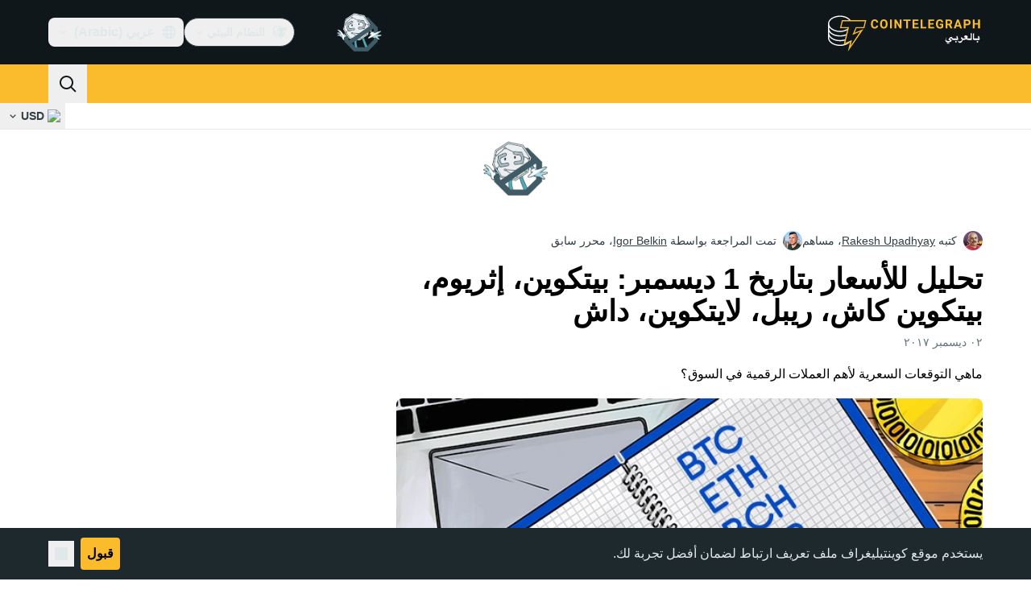

--- FILE ---
content_type: text/html;charset=utf-8
request_url: https://ar.cointelegraph.com/news/price-analysis-december-01-bitcoin-ethereum-bitcoin-cash-ripple-litecoin-dash
body_size: 28022
content:
<!DOCTYPE html><html  dir="rtl" lang="ar" data-ct-theme="light"><head><meta charset="utf-8">
<meta name="viewport" content="width=device-width, initial-scale=1">
<title>تحليل للأسعار بتاريخ 1 ديسمبر: بيتكوين، إثريوم، بيتكوين كاش، ريبل، لايتكوين، داش</title>
<link href="https://pagead2.googlesyndication.com" rel="preconnect" crossorigin="anonymous" referrerpolicy="no-referrer" fetchpriority="low">
<link rel="stylesheet" href="/_duck/ducklings/entry.BdkGxqtt.css" crossorigin>
<link rel="stylesheet" href="/_duck/ducklings/PostPage.CICj8nMe.css" crossorigin>
<link rel="stylesheet" href="/_duck/ducklings/Sidebar.C7NVF1jm.css" crossorigin>
<link rel="stylesheet" href="/_duck/ducklings/AdSlot.E7O2rCko.css" crossorigin>
<link rel="stylesheet" href="/_duck/ducklings/AdblockFallback.CGzA8xw8.css" crossorigin>
<link rel="stylesheet" href="/_duck/ducklings/TopBar.BiIC1rWT.css" crossorigin>
<link rel="stylesheet" href="/_duck/ducklings/CtInput.CwuiWIgu.css" crossorigin>
<link rel="stylesheet" href="/_duck/ducklings/TickerBar.CyCrrx4w.css" crossorigin>
<link rel="stylesheet" href="/_duck/ducklings/MobileTopBar.DrauSeiq.css" crossorigin>
<link rel="stylesheet" href="/_duck/ducklings/Footer.CG4v6UFX.css" crossorigin>
<link rel="preload" as="image" href="https://images.cointelegraph.com/cdn-cgi/image/f=auto,onerror=redirect,w=1728,q=90/https://s3.cointelegraph.com/storage/uploads/view/4a20d94ea18a20a6f71026d30edca3cf.jpg" imagesizes="(max-width: 768px) 328px, (max-width: 1024px) 728px, (max-width: 1280px) 644px, 864px" imagesrcset="https://images.cointelegraph.com/cdn-cgi/image/f=auto,onerror=redirect,w=328,q=90/https://s3.cointelegraph.com/storage/uploads/view/4a20d94ea18a20a6f71026d30edca3cf.jpg 328w, https://images.cointelegraph.com/cdn-cgi/image/f=auto,onerror=redirect,w=644,q=90/https://s3.cointelegraph.com/storage/uploads/view/4a20d94ea18a20a6f71026d30edca3cf.jpg 644w, https://images.cointelegraph.com/cdn-cgi/image/f=auto,onerror=redirect,w=656,q=90/https://s3.cointelegraph.com/storage/uploads/view/4a20d94ea18a20a6f71026d30edca3cf.jpg 656w, https://images.cointelegraph.com/cdn-cgi/image/f=auto,onerror=redirect,w=728,q=90/https://s3.cointelegraph.com/storage/uploads/view/4a20d94ea18a20a6f71026d30edca3cf.jpg 728w, https://images.cointelegraph.com/cdn-cgi/image/f=auto,onerror=redirect,w=864,q=90/https://s3.cointelegraph.com/storage/uploads/view/4a20d94ea18a20a6f71026d30edca3cf.jpg 864w, https://images.cointelegraph.com/cdn-cgi/image/f=auto,onerror=redirect,w=1288,q=90/https://s3.cointelegraph.com/storage/uploads/view/4a20d94ea18a20a6f71026d30edca3cf.jpg 1288w, https://images.cointelegraph.com/cdn-cgi/image/f=auto,onerror=redirect,w=1456,q=90/https://s3.cointelegraph.com/storage/uploads/view/4a20d94ea18a20a6f71026d30edca3cf.jpg 1456w, https://images.cointelegraph.com/cdn-cgi/image/f=auto,onerror=redirect,w=1728,q=90/https://s3.cointelegraph.com/storage/uploads/view/4a20d94ea18a20a6f71026d30edca3cf.jpg 1728w" fetchpriority="high">
<link rel="modulepreload" as="script" crossorigin href="/_duck/ducklings/BQPnIqZ_.js">
<link rel="preload" as="font" crossorigin href="/fonts/mint-grotesk copy/Mint-Grotesk-Thin-V131.woff2">
<link rel="preload" as="font" crossorigin href="/_duck/fonts/latin-wght-normal-4NzrPCljtx.woff2">
<link rel="modulepreload" as="script" crossorigin href="/_duck/ducklings/CMIFNHFH.js">
<link rel="modulepreload" as="script" crossorigin href="/_duck/ducklings/B3n0H8KW.js">
<link rel="modulepreload" as="script" crossorigin href="/_duck/ducklings/DrxKNtdD.js">
<link rel="modulepreload" as="script" crossorigin href="/_duck/ducklings/CejciXof.js">
<link rel="modulepreload" as="script" crossorigin href="/_duck/ducklings/DXcRWECv.js">
<link rel="modulepreload" as="script" crossorigin href="/_duck/ducklings/Qd3Ysu3F.js">
<link rel="modulepreload" as="script" crossorigin href="/_duck/ducklings/Ch6w-Nk4.js">
<link rel="modulepreload" as="script" crossorigin href="/_duck/ducklings/DN7F_gb1.js">
<link rel="modulepreload" as="script" crossorigin href="/_duck/ducklings/B59m3SXI.js">
<link rel="modulepreload" as="script" crossorigin href="/_duck/ducklings/iGlBfFev.js">
<link rel="modulepreload" as="script" crossorigin href="/_duck/ducklings/CepXh5A_.js">
<link rel="modulepreload" as="script" crossorigin href="/_duck/ducklings/BJryHO2D.js">
<link rel="modulepreload" as="script" crossorigin href="/_duck/ducklings/BGsTu1wR.js">
<link rel="modulepreload" as="script" crossorigin href="/_duck/ducklings/uEmxHRR1.js">
<link rel="modulepreload" as="script" crossorigin href="/_duck/ducklings/ef4s_Dl9.js">
<link rel="modulepreload" as="script" crossorigin href="/_duck/ducklings/ejzRDs7R.js">
<link rel="modulepreload" as="script" crossorigin href="/_duck/ducklings/BR31v_KR.js">
<link rel="modulepreload" as="script" crossorigin href="/_duck/ducklings/0pLPhCJa.js">
<link rel="modulepreload" as="script" crossorigin href="/_duck/ducklings/D2GaBnd5.js">
<link rel="modulepreload" as="script" crossorigin href="/_duck/ducklings/D_2xUp0r.js">
<link rel="modulepreload" as="script" crossorigin href="/_duck/ducklings/BAezvoOt.js">
<link rel="modulepreload" as="script" crossorigin href="/_duck/ducklings/BV-0lfN-.js">
<link rel="modulepreload" as="script" crossorigin href="/_duck/ducklings/CcoY3Xme.js">
<link rel="modulepreload" as="script" crossorigin href="/_duck/ducklings/CbiuDrCZ.js">
<link rel="modulepreload" as="script" crossorigin href="/_duck/ducklings/D7958EQa.js">
<link rel="modulepreload" as="script" crossorigin href="/_duck/ducklings/CLegAaZ0.js">
<link rel="modulepreload" as="script" crossorigin href="/_duck/ducklings/Cbz9bOLe.js">
<link rel="modulepreload" as="script" crossorigin href="/_duck/ducklings/DRtCs2Wj.js">
<link rel="modulepreload" as="script" crossorigin href="/_duck/ducklings/CM5Y_cz7.js">
<link rel="modulepreload" as="script" crossorigin href="/_duck/ducklings/CeuC8Phw.js">
<link rel="modulepreload" as="script" crossorigin href="/_duck/ducklings/CIlmq-r7.js">
<link rel="modulepreload" as="script" crossorigin href="/_duck/ducklings/BYeOeCCg.js">
<link rel="modulepreload" as="script" crossorigin href="/_duck/ducklings/Dippz0LH.js">
<link rel="modulepreload" as="script" crossorigin href="/_duck/ducklings/CnUzuTDE.js">
<link rel="modulepreload" as="script" crossorigin href="/_duck/ducklings/sGiMn6-Y.js">
<link rel="modulepreload" as="script" crossorigin href="/_duck/ducklings/DZpczBFY.js">
<link rel="modulepreload" as="script" crossorigin href="/_duck/ducklings/BOH3UDCq.js">
<link rel="modulepreload" as="script" crossorigin href="/_duck/ducklings/BGBF_hzw.js">
<link rel="modulepreload" as="script" crossorigin href="/_duck/ducklings/mxZ5I4UU.js">
<link rel="modulepreload" as="script" crossorigin href="/_duck/ducklings/CzuydbEY.js">
<link rel="modulepreload" as="script" crossorigin href="/_duck/ducklings/Ej8TkzKD.js">
<link rel="modulepreload" as="script" crossorigin href="/_duck/ducklings/6cUrTxac.js">
<link rel="modulepreload" as="script" crossorigin href="/_duck/ducklings/DiPFtPSx.js">
<link rel="modulepreload" as="script" crossorigin href="/_duck/ducklings/BAh8pmbC.js">
<link rel="modulepreload" as="script" crossorigin href="/_duck/ducklings/C9zeVl3o.js">
<link rel="modulepreload" as="script" crossorigin href="/_duck/ducklings/DifiP4Nk.js">
<link rel="modulepreload" as="script" crossorigin href="/_duck/ducklings/BKc4UPUb.js">
<link rel="modulepreload" as="script" crossorigin href="/_duck/ducklings/CkkZXkhO.js">
<link rel="modulepreload" as="script" crossorigin href="/_duck/ducklings/BDhjJK5S.js">
<link rel="modulepreload" as="script" crossorigin href="/_duck/ducklings/C2yRzrCl.js">
<link rel="modulepreload" as="script" crossorigin href="/_duck/ducklings/DE0ai6tZ.js">
<link rel="modulepreload" as="script" crossorigin href="/_duck/ducklings/D49nFwjI.js">
<link rel="modulepreload" as="script" crossorigin href="/_duck/ducklings/DX-0DWAS.js">
<link rel="modulepreload" as="script" crossorigin href="/_duck/ducklings/6qvK4UCF.js">
<link rel="modulepreload" as="script" crossorigin href="/_duck/ducklings/DxoEuYTC.js">
<link rel="modulepreload" as="script" crossorigin href="/_duck/ducklings/DeZN5SSj.js">
<link rel="modulepreload" as="script" crossorigin href="/_duck/ducklings/4iloc-kM.js">
<link rel="modulepreload" as="script" crossorigin href="/_duck/ducklings/BODFVx0W.js">
<link rel="modulepreload" as="script" crossorigin href="/_duck/ducklings/CL1dl-Zf.js">
<link rel="modulepreload" as="script" crossorigin href="/_duck/ducklings/b2YiB6DS.js">
<link rel="modulepreload" as="script" crossorigin href="/_duck/ducklings/C3B2_o4f.js">
<link rel="modulepreload" as="script" crossorigin href="/_duck/ducklings/GkehEg_F.js">
<link rel="modulepreload" as="script" crossorigin href="/_duck/ducklings/DzoArZnI.js">
<link rel="modulepreload" as="script" crossorigin href="/_duck/ducklings/DB4SiFVs.js">
<link rel="modulepreload" as="script" crossorigin href="/_duck/ducklings/CCArVuiP.js">
<link rel="modulepreload" as="script" crossorigin href="/_duck/ducklings/0tIGyThL.js">
<link rel="modulepreload" as="script" crossorigin href="/_duck/ducklings/DOAh5jHT.js">
<link rel="modulepreload" as="script" crossorigin href="/_duck/ducklings/BudI7F6Y.js">
<link rel="modulepreload" as="script" crossorigin href="/_duck/ducklings/dYsjw8Po.js">
<link rel="modulepreload" as="script" crossorigin href="/_duck/ducklings/CQptorRw.js">
<link rel="modulepreload" as="script" crossorigin href="/_duck/ducklings/yI6hs-jw.js">
<link rel="modulepreload" as="script" crossorigin href="/_duck/ducklings/DBtQ45yg.js">
<link rel="modulepreload" as="script" crossorigin href="/_duck/ducklings/DEkSO6oZ.js">
<link rel="modulepreload" as="script" crossorigin href="/_duck/ducklings/EXtacmIj.js">
<link rel="modulepreload" as="script" crossorigin href="/_duck/ducklings/C4Apk1tS.js">
<link rel="modulepreload" as="script" crossorigin href="/_duck/ducklings/xBRAsqDU.js">
<link rel="modulepreload" as="script" crossorigin href="/_duck/ducklings/C69A0pwv.js">
<link rel="modulepreload" as="script" crossorigin href="/_duck/ducklings/C9VVbmgV.js">
<link rel="modulepreload" as="script" crossorigin href="/_duck/ducklings/CVFRlEva.js">
<link rel="modulepreload" as="script" crossorigin href="/_duck/ducklings/BQZO9aAb.js">
<link rel="modulepreload" as="script" crossorigin href="/_duck/ducklings/1sC9Ikd9.js">
<link rel="modulepreload" as="script" crossorigin href="/_duck/ducklings/gQTBDYzQ.js">
<link rel="modulepreload" as="script" crossorigin href="/_duck/ducklings/CcErIS_6.js">
<link rel="modulepreload" as="script" crossorigin href="/_duck/ducklings/BgpeMFYi.js">
<link rel="modulepreload" as="script" crossorigin href="/_duck/ducklings/Al2jWYK0.js">
<link rel="modulepreload" as="script" crossorigin href="/_duck/ducklings/Cg2dD0QL.js">
<link rel="modulepreload" as="script" crossorigin href="/_duck/ducklings/B9NVRm18.js">
<link rel="modulepreload" as="script" crossorigin href="/_duck/ducklings/DDp02dmC.js">
<link rel="modulepreload" as="script" crossorigin href="/_duck/ducklings/BuhIdxEP.js">
<link rel="modulepreload" as="script" crossorigin href="/_duck/ducklings/BIW1x9xu.js">
<link rel="modulepreload" as="script" crossorigin href="/_duck/ducklings/D0v4vEVS.js">
<link rel="modulepreload" as="script" crossorigin href="/_duck/ducklings/Dn5m2IYt.js">
<link rel="modulepreload" as="script" crossorigin href="/_duck/ducklings/BrYzw7dO.js">
<link rel="modulepreload" as="script" crossorigin href="/_duck/ducklings/CIv9QyEu.js">
<link rel="modulepreload" as="script" crossorigin href="/_duck/ducklings/ClDoCEN_.js">
<link rel="modulepreload" as="script" crossorigin href="/_duck/ducklings/D71jqmXH.js">
<link rel="modulepreload" as="script" crossorigin href="/_duck/ducklings/B5Ry5ZUT.js">
<link rel="modulepreload" as="script" crossorigin href="/_duck/ducklings/C0yr02yZ.js">
<link rel="modulepreload" as="script" crossorigin href="/_duck/ducklings/CwkMJlJT.js">
<link rel="modulepreload" as="script" crossorigin href="/_duck/ducklings/D2sYQgQO.js">
<link rel="modulepreload" as="script" crossorigin href="/_duck/ducklings/BxURzMQ8.js">
<link rel="modulepreload" as="script" crossorigin href="/_duck/ducklings/BEvZK9W6.js">
<link rel="modulepreload" as="script" crossorigin href="/_duck/ducklings/DVgmuLbh.js">
<link rel="modulepreload" as="script" crossorigin href="/_duck/ducklings/CqSQNWb6.js">
<link rel="modulepreload" as="script" crossorigin href="/_duck/ducklings/CMmOnLAY.js">
<link rel="modulepreload" as="script" crossorigin href="/_duck/ducklings/BI8qXLAj.js">
<link rel="modulepreload" as="script" crossorigin href="/_duck/ducklings/5lzavIAx.js">
<link rel="modulepreload" as="script" crossorigin href="/_duck/ducklings/BMTW4uNA.js">
<link rel="preload" as="fetch" fetchpriority="low" crossorigin="anonymous" href="/_duck/ducklings/builds/meta/30a6cf8f-5132-43f9-8f15-eaad1ff4c9a1.json">
<link rel="prefetch" as="script" crossorigin href="/_duck/ducklings/CINI0T-D.js">
<link rel="prefetch" as="script" crossorigin href="/_duck/ducklings/BiXrWZ2-.js">
<link rel="prefetch" as="script" crossorigin href="/_duck/ducklings/BrfKhFbo.js">
<link rel="prefetch" as="style" crossorigin href="/_duck/ducklings/Toaster.quSoDDrE.css">
<link rel="prefetch" as="script" crossorigin href="/_duck/ducklings/Daa7lbpu.js">
<link rel="prefetch" as="script" crossorigin href="/_duck/ducklings/DmyuBZG7.js">
<link rel="prefetch" as="script" crossorigin href="/_duck/ducklings/BdgXV6i8.js">
<link rel="prefetch" as="script" crossorigin href="/_duck/ducklings/CLDVzU72.js">
<link rel="prefetch" as="style" crossorigin href="/_duck/ducklings/index.RzMI8_0o.css">
<link rel="prefetch" as="script" crossorigin href="/_duck/ducklings/CkzLzi4g.js">
<link rel="prefetch" as="script" crossorigin href="/_duck/ducklings/CN6daUi_.js">
<link rel="prefetch" as="script" crossorigin href="/_duck/ducklings/BCZp_ZMf.js">
<link rel="prefetch" as="style" crossorigin href="/_duck/ducklings/BottomStack.BfRm2Ihm.css">
<link rel="prefetch" as="script" crossorigin href="/_duck/ducklings/BO-dWtLN.js">
<link rel="prefetch" as="script" crossorigin href="/_duck/ducklings/BYtnqgiZ.js">
<link rel="prefetch" as="script" crossorigin href="/_duck/ducklings/C-wDs2IJ.js">
<link rel="prefetch" as="script" crossorigin href="/_duck/ducklings/Dc5UhEqG.js">
<link rel="prefetch" as="script" crossorigin href="/_duck/ducklings/5-D51pug.js">
<link rel="prefetch" as="script" crossorigin href="/_duck/ducklings/bUu0CWUF.js">
<link rel="prefetch" as="script" crossorigin href="/_duck/ducklings/B2tZF24L.js">
<link rel="prefetch" as="script" crossorigin href="/_duck/ducklings/CmlC-AAr.js">
<link rel="prefetch" as="script" crossorigin href="/_duck/ducklings/BTSNAs2z.js">
<link rel="prefetch" as="script" crossorigin href="/_duck/ducklings/By9GE4a3.js">
<link rel="prefetch" as="script" crossorigin href="/_duck/ducklings/BzP04Zdc.js">
<link rel="prefetch" as="script" crossorigin href="/_duck/ducklings/MO7YVrV7.js">
<link rel="prefetch" as="script" crossorigin href="/_duck/ducklings/QwKLBmwP.js">
<link rel="prefetch" as="script" crossorigin href="/_duck/ducklings/BvFLgr9C.js">
<link rel="prefetch" as="script" crossorigin href="/_duck/ducklings/DjYpigBt.js">
<link rel="prefetch" as="script" crossorigin href="/_duck/ducklings/D8vTBHGb.js">
<link rel="prefetch" as="style" crossorigin href="/_duck/ducklings/AdTextBanner.iHGdZCUv.css">
<link rel="prefetch" as="script" crossorigin href="/_duck/ducklings/Dg0Ng7sr.js">
<link rel="prefetch" as="style" crossorigin href="/_duck/ducklings/index.D-gDOaUl.css">
<link rel="prefetch" as="script" crossorigin href="/_duck/ducklings/4MJxVpvm.js">
<link rel="prefetch" as="script" crossorigin href="/_duck/ducklings/CrPI-Zs-.js">
<link rel="prefetch" as="style" crossorigin href="/_duck/ducklings/index.DZ8iWNwc.css">
<link rel="prefetch" as="script" crossorigin href="/_duck/ducklings/BXQWdHtW.js">
<link rel="prefetch" as="style" crossorigin href="/_duck/ducklings/AdPromoButtonStack.kXBLT4qL.css">
<link rel="prefetch" as="script" crossorigin href="/_duck/ducklings/BYSbyPM-.js">
<link rel="prefetch" as="script" crossorigin href="/_duck/ducklings/CF_c9lPx.js">
<link rel="prefetch" as="script" crossorigin href="/_duck/ducklings/B-XR_NXJ.js">
<link rel="prefetch" as="script" crossorigin href="/_duck/ducklings/D6DLgtHH.js">
<link rel="prefetch" as="style" crossorigin href="/_duck/ducklings/AdStoryWidget.D2os0aTP.css">
<link rel="prefetch" as="script" crossorigin href="/_duck/ducklings/DEBKvkrp.js">
<link rel="prefetch" as="style" crossorigin href="/_duck/ducklings/AdParallax.BJKd570x.css">
<link rel="prefetch" as="script" crossorigin href="/_duck/ducklings/DR-8XSgt.js">
<link rel="prefetch" as="script" crossorigin href="/_duck/ducklings/C55rkw9M.js">
<link rel="prefetch" as="script" crossorigin href="/_duck/ducklings/hX5pEyHZ.js">
<link rel="prefetch" as="style" crossorigin href="/_duck/ducklings/AdWideParallax.CZ9moqjx.css">
<link rel="prefetch" as="script" crossorigin href="/_duck/ducklings/CnDbmuSd.js">
<link rel="prefetch" as="script" crossorigin href="/_duck/ducklings/Cq8alSOn.js">
<link rel="prefetch" as="style" crossorigin href="/_duck/ducklings/NewsletterSubscriptionFormEmbed.kmo_mFsR.css">
<link rel="prefetch" as="script" crossorigin href="/_duck/ducklings/DA71NOoT.js">
<link rel="prefetch" as="style" crossorigin href="/_duck/ducklings/InlineRateLiveDataEmbed.BfUgLVTL.css">
<link rel="prefetch" as="script" crossorigin href="/_duck/ducklings/B1FqrWng.js">
<link rel="prefetch" as="script" crossorigin href="/_duck/ducklings/CPZ492OG.js">
<link rel="prefetch" as="script" crossorigin href="/_duck/ducklings/29LuzAN-.js">
<link rel="prefetch" as="script" crossorigin href="/_duck/ducklings/BSQqKaq-.js">
<link rel="prefetch" as="script" crossorigin href="/_duck/ducklings/D7ALiqhe.js">
<link rel="prefetch" as="style" crossorigin href="/_duck/ducklings/InstagramEmbed.DrW_3Kre.css">
<link rel="prefetch" as="script" crossorigin href="/_duck/ducklings/CoR3REXi.js">
<link rel="prefetch" as="style" crossorigin href="/_duck/ducklings/CerosEmbed.CZk__VAr.css">
<link rel="prefetch" as="script" crossorigin href="/_duck/ducklings/B1B78Rtm.js">
<link rel="prefetch" as="script" crossorigin href="/_duck/ducklings/P8Xfrasi.js">
<link rel="prefetch" as="script" crossorigin href="/_duck/ducklings/3rbR3Ki3.js">
<link rel="prefetch" as="script" crossorigin href="/_duck/ducklings/OgpwSpfV.js">
<meta name="apple-mobile-web-app-title" content="Cointelegraph">
<meta name="application-name" content="Cointelegraph">
<meta name="msapplication-TileColor" content="#1a1b1d">
<meta name="msapplication-config" content="/browserconfig.xml">
<meta name="msapplication-TileImage" content="/_duck/img/favicons/mstitle-144x144.png">
<meta name="theme-color" content="#1a1b1d">
<meta name="telegram:channel" content="@cointelegraph">
<link rel="apple-touch-icon" sizes="180x180" href="/_duck/img/favicons/apple-touch-icon.png">
<link rel="icon" type="image/png" sizes="16x16" href="/_duck/img/favicons/favicon-16x16.png">
<link rel="icon" type="image/png" sizes="32x32" href="/_duck/img/favicons/favicon-32x32.png">
<link rel="manifest" href="/site.webmanifest">
<link rel="mask-icon" href="/_duck/img/favicons/safari-pinned-tab.svg" color="#1a1b1d">
<link rel="shortcut icon" href="/favicon.ico">
<meta name="description" content="ماهي التوقعات السعرية لأهم العملات الرقمية في السوق؟">
<meta property="og:title" content="تحليل للأسعار بتاريخ 1 ديسمبر: بيتكوين، إثريوم، بيتكوين كاش، ريبل، لايتكوين، داش">
<meta property="og:description" content="ماهي التوقعات السعرية لأهم العملات الرقمية في السوق؟">
<meta property="og:site_name" content="Cointelegraph">
<meta property="og:url" content="https://ar.cointelegraph.com/news/price-analysis-december-01-bitcoin-ethereum-bitcoin-cash-ripple-litecoin-dash">
<meta property="og:locale" content="ar-AE">
<meta property="og:image" content="https://images.cointelegraph.com/cdn-cgi/image/f=auto,onerror=redirect,w=1200/https://s3.cointelegraph.com/storage/uploads/view/4a20d94ea18a20a6f71026d30edca3cf.jpg">
<meta property="og:type" content="article">
<meta name="twitter:title" content="تحليل للأسعار بتاريخ 1 ديسمبر: بيتكوين، إثريوم، بيتكوين كاش، ريبل، لايتكوين، داش">
<meta name="twitter:description" content="ماهي التوقعات السعرية لأهم العملات الرقمية في السوق؟">
<meta name="twitter:image" content="https://images.cointelegraph.com/cdn-cgi/image/f=auto,onerror=redirect,w=1200/https://s3.cointelegraph.com/storage/uploads/view/4a20d94ea18a20a6f71026d30edca3cf.jpg">
<meta name="twitter:card" content="summary_large_image">
<link rel="alternate" href="https://cointelegraph.com/news/price-analysis-december-01-bitcoin-ethereum-bitcoin-cash-ripple-litecoin-dash" hreflang="en">
<link rel="alternate" href="https://es.cointelegraph.com/news/price-analysis-december-01-bitcoin-ethereum-bitcoin-cash-ripple-litecoin-dash" hreflang="es">
<link rel="alternate" href="https://ar.cointelegraph.com/news/price-analysis-december-01-bitcoin-ethereum-bitcoin-cash-ripple-litecoin-dash" hreflang="ar-AE">
<link rel="alternate" href="https://jp.cointelegraph.com/news/price-analysis-december-01-bitcoin-ethereum-bitcoin-cash-ripple-litecoin-dash" hreflang="ja">
<link rel="alternate" href="https://br.cointelegraph.com/news/price-analysis-december-01-bitcoin-ethereum-bitcoin-cash-ripple-litecoin-dash" hreflang="pt-BR">
<link rel="canonical" href="https://ar.cointelegraph.com/news/price-analysis-december-01-bitcoin-ethereum-bitcoin-cash-ripple-litecoin-dash">
<link rel="alternate" type="application/rss+xml" title="Cointelegraph RSS Feed" href="https://cointelegraph.com/rss" hreflang="en">
<meta name="robots" content="max-image-preview:large">
<meta name="twitter:site" content="@cointelegraph">
<meta name="twitter:creator" content="@cointelegraph">
<script type="module" src="/_duck/ducklings/BQPnIqZ_.js" crossorigin></script><meta name="sentry-trace" content="f1b7023975b0e19a228f654d3c6f72d6-a409bcdb495c5a11-0"/>
<meta name="baggage" content="sentry-environment=production,sentry-release=release-134,sentry-public_key=898e8ab99e9fa726a01051fba6c430b0,sentry-trace_id=f1b7023975b0e19a228f654d3c6f72d6,sentry-sampled=false,sentry-sample_rand=0.4003347720068723,sentry-sample_rate=0.1"/></head><body><div id="__duck"><!--[--><!----><!--[--><!--[--><span></span><!--[--><div class=""><!--[--><div data-ct-theme="dark" data-testid="top-bar" class="duraction-300 relative bg-ct-ds-bg-1 transition-all ease-in-out"><div class="py-4 container flex items-center justify-between"><div class="absolute bottom-0 left-0 right-0 top-0 overflow-hidden"><div class="container h-full"><div></div></div></div><a href="/" class="inline-flex cursor-pointer items-center focus:outline-none z-[2] transition-all duration-300 ease-in-out h-12 w-48" data-testid="logo" data-gtm-locator="clickon_logo" title="Cointelegraph"><img class="h-8 w-32 object-contain object-center tablet:h-10 tablet:w-40 desktop:h-12 desktop:w-48" alt="Cointelegraph" src="/_duck/img/site-logo/ar.svg" decoding="async" fetchpriority="high" loading="eager"></a><div class="z-[2] flex items-center gap-x-5"><div class="_ad-slot_xzt52_1 me-4 h-12 w-32 self-center" style="--aspect-ratio:null;" data-testid="desktop-banner"><!--[--><img class="_image_51qro_1" src="https://images.cointelegraph.com/images/373_aHR0cHM6Ly9zMy5jb2ludGVsZWdyYXBoLmNvbS9zdG9yYWdlL3VwbG9hZHMvdmlldy9hNGFkNDk1ZmMwNGJkOTdmNzE2NDlhNDhkNjAwM2QwMC5wbmc=.png"><!--]--></div><!--[--><div class="relative" data-testid="product-dropdown" data-headlessui-state><button type="button" class="inline-flex justify-center items-center font-semibold transition focus:outline-none cursor-pointer aria-disabled:cursor-default p-1.5 text-sm aria-disabled:ct-ds-fg-weak text-ct-ds-fg-default ui-not-selected:hover:bg-ct-ds-bg-3 focus-visible:bg-ct-ds-bg-3 aria-checked:bg-ct-ds-bg-3 flex h-9 items-center rounded-full border border-ct-ds-border-default p-2" data-testid="product-dropdown-select-button" data-gtm-locator="head_ecosystem_clickon" id="headlessui-listbox-button-v-1-0-0" aria-haspopup="listbox" aria-expanded="false" data-headlessui-state><!--[--><span data-allow-missmatch aria-hidden="true" class="inline-flex h-[1em] w-[1em] bg-current _ct-svg-mask_4i9v8_1" style="--url:url(&quot;/_duck/img/icons/ct-logo.svg&quot;);--size:1.25rem;" data-allow-mismatch role="img">   </span><span class="ps-2">النظام البيئي</span><span data-allow-missmatch aria-hidden="true" class="inline-flex h-[1em] w-[1em] bg-current _ct-svg-mask_4i9v8_1 ui-open:rotate-180" style="--url:url(&quot;/_duck/img/icons/arrow-chevron-down.svg&quot;);--size:1.25rem;" data-allow-mismatch role="img">   </span><!--]--></button><!----></div><!--]--><div class="inline-flex items-center"><!--[--><a class="inline-flex items-center gap-1 px-0.5 py-1.5 text-sm text-ct-ds-fg-default hover:text-ct-ds-fg-stronger focus:outline-none ui-open:bg-ct-ds-bg-1 ui-open:text-ct-ds-accent-primary-default" rel="nofollow" href="https://telegram.me/cointelegraphar" target="_blank" data-testid="social-telegram"><span class="h-5 w-5 text-xl empty:hidden"><!--[--><span data-allow-missmatch aria-hidden="true" class="inline-flex h-[1em] w-[1em] bg-current _ct-svg-mask_4i9v8_1" style="--url:url(&quot;/_duck/img/icons/logo-telegram.svg&quot;);--size:1.25rem;" data-allow-mismatch role="img">   </span><!--]--></span><!----></a><a class="inline-flex items-center gap-1 px-0.5 py-1.5 text-sm text-ct-ds-fg-default hover:text-ct-ds-fg-stronger focus:outline-none ui-open:bg-ct-ds-bg-1 ui-open:text-ct-ds-accent-primary-default" rel="nofollow" href="https://www.facebook.com/130650867573052/" target="_blank" data-testid="social-facebook"><span class="h-5 w-5 text-xl empty:hidden"><!--[--><span data-allow-missmatch aria-hidden="true" class="inline-flex h-[1em] w-[1em] bg-current _ct-svg-mask_4i9v8_1" style="--url:url(&quot;/_duck/img/icons/logo-facebook.svg&quot;);--size:1.25rem;" data-allow-mismatch role="img">   </span><!--]--></span><!----></a><a class="inline-flex items-center gap-1 px-0.5 py-1.5 text-sm text-ct-ds-fg-default hover:text-ct-ds-fg-stronger focus:outline-none ui-open:bg-ct-ds-bg-1 ui-open:text-ct-ds-accent-primary-default" rel="nofollow" href="https://twitter.com/cointelegraphar" target="_blank" data-testid="social-x"><span class="h-5 w-5 text-xl empty:hidden"><!--[--><span data-allow-missmatch aria-hidden="true" class="inline-flex h-[1em] w-[1em] bg-current _ct-svg-mask_4i9v8_1" style="--url:url(&quot;/_duck/img/icons/logo-x.svg&quot;);--size:1.25rem;" data-allow-mismatch role="img">   </span><!--]--></span><!----></a><!--]--></div><!--[--><div class="relative"><button class="flex h-9 cursor-pointer items-center rounded-lg p-2 text-ct-ds-fg-default hover:bg-ct-ds-bg-3 hover:text-ct-ds-fg-strong" data-testid="language-select-button" id="headlessui-listbox-button-v-1-0-2" aria-haspopup="listbox" aria-expanded="false" data-headlessui-state><span data-allow-missmatch aria-hidden="true" class="inline-flex h-[1em] w-[1em] bg-current _ct-svg-mask_4i9v8_1" style="--url:url(&quot;/_duck/img/icons/obj-world.svg&quot;);--size:1.25rem;" data-allow-mismatch role="img">   </span><span class="me-1 ms-2 font-semibold">عربي (Arabic)</span><span data-allow-missmatch aria-hidden="true" class="inline-flex h-[1em] w-[1em] bg-current _ct-svg-mask_4i9v8_1 ui-open:rotate-180" style="--url:url(&quot;/_duck/img/icons/arrow-chevron-down.svg&quot;);--size:1.25rem;" data-allow-mismatch role="img">   </span></button><!----></div><!--]--><!----></div></div></div><header class="before:ct-ds-bg-1 flex bg-ct-ds-accent-primary-default"><nav class="container flex items-center justify-between desktop:ps-10"><div class="flex items-center" data-testid="menu-items"><!--[--><div class="relative" data-headlessui-state data-gtm-locator="main_menu_head_1"><button id="headlessui-menu-button-v-1-0-5-0" type="button" aria-haspopup="menu" aria-expanded="false" data-headlessui-state class="cursor-default text-base text-ct-ds-fg-strong font-medium text-ct-ds-fg-strong hover:bg-ct-ds-accent-primary-muted focus:bg-ct-ds-accent-primary-muted ui-open:bg-ct-ds-accent-primary-muted px-5 py-3 text-base tracking-tight" data-gtm-locator="main_menu_head_0" data-testid="menu-item-أخبار">أخبار</button><!----></div><div class="relative" data-headlessui-state data-gtm-locator="main_menu_head_2"><button id="headlessui-menu-button-v-1-0-5-2" type="button" aria-haspopup="menu" aria-expanded="false" data-headlessui-state class="cursor-default text-base text-ct-ds-fg-strong font-medium text-ct-ds-fg-strong hover:bg-ct-ds-accent-primary-muted focus:bg-ct-ds-accent-primary-muted ui-open:bg-ct-ds-accent-primary-muted px-5 py-3 text-base tracking-tight" data-gtm-locator="main_menu_head_1" data-testid="menu-item-الأسواق">الأسواق</button><!----></div><div class="relative" data-headlessui-state data-gtm-locator="main_menu_head_3"><button id="headlessui-menu-button-v-1-0-5-4" type="button" aria-haspopup="menu" aria-expanded="false" data-headlessui-state class="cursor-default text-base text-ct-ds-fg-strong font-medium text-ct-ds-fg-strong hover:bg-ct-ds-accent-primary-muted focus:bg-ct-ds-accent-primary-muted ui-open:bg-ct-ds-accent-primary-muted px-5 py-3 text-base tracking-tight" data-gtm-locator="main_menu_head_2" data-testid="menu-item-الأشخاص">الأشخاص</button><!----></div><div class="relative" data-headlessui-state data-gtm-locator="main_menu_head_4"><button id="headlessui-menu-button-v-1-0-5-6" type="button" aria-haspopup="menu" aria-expanded="false" data-headlessui-state class="cursor-default text-base text-ct-ds-fg-strong font-medium text-ct-ds-fg-strong hover:bg-ct-ds-accent-primary-muted focus:bg-ct-ds-accent-primary-muted ui-open:bg-ct-ds-accent-primary-muted px-5 py-3 text-base tracking-tight" data-gtm-locator="main_menu_head_3" data-testid="menu-item-وسِّع معرفتك">وسِّع معرفتك</button><!----></div><div class="relative" data-headlessui-state data-gtm-locator="main_menu_head_5"><button id="headlessui-menu-button-v-1-0-5-8" type="button" aria-haspopup="menu" aria-expanded="false" data-headlessui-state class="cursor-default text-base text-ct-ds-fg-strong font-medium text-ct-ds-fg-strong hover:bg-ct-ds-accent-primary-muted focus:bg-ct-ds-accent-primary-muted ui-open:bg-ct-ds-accent-primary-muted px-5 py-3 text-base tracking-tight" data-gtm-locator="main_menu_head_4" data-testid="menu-item-معلومات عنا">معلومات عنا</button><!----></div><!--]--></div><!--[--><!--[--><div class="relative" data-headlessui-state><!--[--><button class="font-medium text-ct-ds-fg-strong hover:bg-ct-ds-accent-primary-muted focus:bg-ct-ds-accent-primary-muted ui-open:bg-ct-ds-accent-primary-muted p-3 text-sm tracking-tight" data-testid="desktop-search-popover" id="headlessui-popover-button-v-1-0-5-10" type="button" aria-expanded="false" data-headlessui-state><span data-allow-missmatch aria-hidden="true" class="inline-flex h-[1em] w-[1em] bg-current _ct-svg-mask_4i9v8_1 h-5" style="--url:url(&quot;/_duck/img/icons/app-search.svg&quot;);--size:1.5rem;" data-allow-mismatch role="img">   </span></button><!----><!--]--><!----></div><!--]--><div hidden style="position:fixed;top:1;left:1;width:1;height:0;padding:0;margin:-1;overflow:hidden;clip:rect(0, 0, 0, 0);white-space:nowrap;border-width:0;display:none;"></div><!--]--></nav></header><!--]--></div><div class="relative z-[1] -mb-px flex flex-nowrap border-b border-ct-ds-border-default bg-ct-ds-bg-sub" data-testid="infinite-tickers"><div class="flex select-none flex-nowrap overflow-hidden whitespace-nowrap rtl:flex-row-reverse" style="--6172e022:0;"><div class="_marquee-block_1a5fo_1"><!--[--><div class="flex"><!--[--><a href="/xmr-price-index" class="inline-flex gap-1 px-2 py-1.5 hover:bg-ct-ds-bg-3" data-testid="rate-ticker-XMR"><span class="text-sm font-semibold text-ct-ds-fg-stronger" data-testid="rate-ticker-XMR-title">XMR</span><span class="text-sm" data-testid="rate-ticker-XMR-price">‏610.33 US$</span><span class="inline-flex items-center font-semibold tracking-tight gap-1 text-sm text-ct-ds-accent-green-default" data-testid="rate-ticker-XMR-price-change"><svg viewBox="0 0 16 16" fill="none" xmlns="http://www.w3.org/2000/svg" class="h-3 w-3 my-1 me-0.5"><path d="M7.03262 2.54545C7.46257 1.81818 8.53745 1.81818 8.96741 2.54545L14.7718 12.3636C15.2017 13.0909 14.6643 14 13.8044 14H2.19565C1.33575 14 0.798305 13.0909 1.22826 12.3636L7.03262 2.54545Z" fill="currentColor"></path><!----></svg> %5.47</span></a><a href="/stellar-price-index" class="inline-flex gap-1 px-2 py-1.5 hover:bg-ct-ds-bg-3" data-testid="rate-ticker-XLM"><span class="text-sm font-semibold text-ct-ds-fg-stronger" data-testid="rate-ticker-XLM-title">XLM</span><span class="text-sm" data-testid="rate-ticker-XLM-price">‏0.2152 US$</span><span class="inline-flex items-center font-semibold tracking-tight gap-1 text-sm text-ct-ds-accent-red-default" data-testid="rate-ticker-XLM-price-change"><svg viewBox="0 0 16 16" fill="none" xmlns="http://www.w3.org/2000/svg" class="h-3 w-3 my-1 me-0.5"><!----><path d="M8.96741 13.4545C8.53745 14.1818 7.46257 14.1818 7.03262 13.4545L1.22826 3.63636C0.798305 2.90909 1.33575 2 2.19565 2H13.8044C14.6643 2 15.2017 2.90909 14.7718 3.63636L8.96741 13.4545Z" fill="currentColor"></path></svg> %6.08</span></a><a href="/bitcoin-cash-price-index" class="inline-flex gap-1 px-2 py-1.5 hover:bg-ct-ds-bg-3" data-testid="rate-ticker-BCH"><span class="text-sm font-semibold text-ct-ds-fg-stronger" data-testid="rate-ticker-BCH-title">BCH</span><span class="text-sm" data-testid="rate-ticker-BCH-price">‏588.98 US$</span><span class="inline-flex items-center font-semibold tracking-tight gap-1 text-sm text-ct-ds-accent-red-default" data-testid="rate-ticker-BCH-price-change"><svg viewBox="0 0 16 16" fill="none" xmlns="http://www.w3.org/2000/svg" class="h-3 w-3 my-1 me-0.5"><!----><path d="M8.96741 13.4545C8.53745 14.1818 7.46257 14.1818 7.03262 13.4545L1.22826 3.63636C0.798305 2.90909 1.33575 2 2.19565 2H13.8044C14.6643 2 15.2017 2.90909 14.7718 3.63636L8.96741 13.4545Z" fill="currentColor"></path></svg> %0.76</span></a><a href="/chainlink-price-index" class="inline-flex gap-1 px-2 py-1.5 hover:bg-ct-ds-bg-3" data-testid="rate-ticker-LINK"><span class="text-sm font-semibold text-ct-ds-fg-stronger" data-testid="rate-ticker-LINK-title">LINK</span><span class="text-sm" data-testid="rate-ticker-LINK-price">‏12.79 US$</span><span class="inline-flex items-center font-semibold tracking-tight gap-1 text-sm text-ct-ds-accent-red-default" data-testid="rate-ticker-LINK-price-change"><svg viewBox="0 0 16 16" fill="none" xmlns="http://www.w3.org/2000/svg" class="h-3 w-3 my-1 me-0.5"><!----><path d="M8.96741 13.4545C8.53745 14.1818 7.46257 14.1818 7.03262 13.4545L1.22826 3.63636C0.798305 2.90909 1.33575 2 2.19565 2H13.8044C14.6643 2 15.2017 2.90909 14.7718 3.63636L8.96741 13.4545Z" fill="currentColor"></path></svg> %7.12</span></a><a href="/bitcoin-price" class="inline-flex gap-1 px-2 py-1.5 hover:bg-ct-ds-bg-3" data-testid="rate-ticker-BTC"><span class="text-sm font-semibold text-ct-ds-fg-stronger" data-testid="rate-ticker-BTC-title">BTC</span><span class="text-sm" data-testid="rate-ticker-BTC-price">‏92,647 US$</span><span class="inline-flex items-center font-semibold tracking-tight gap-1 text-sm text-ct-ds-accent-red-default" data-testid="rate-ticker-BTC-price-change"><svg viewBox="0 0 16 16" fill="none" xmlns="http://www.w3.org/2000/svg" class="h-3 w-3 my-1 me-0.5"><!----><path d="M8.96741 13.4545C8.53745 14.1818 7.46257 14.1818 7.03262 13.4545L1.22826 3.63636C0.798305 2.90909 1.33575 2 2.19565 2H13.8044C14.6643 2 15.2017 2.90909 14.7718 3.63636L8.96741 13.4545Z" fill="currentColor"></path></svg> %2.61</span></a><a href="/hyperliquid-price-index" class="inline-flex gap-1 px-2 py-1.5 hover:bg-ct-ds-bg-3" data-testid="rate-ticker-HYPE"><span class="text-sm font-semibold text-ct-ds-fg-stronger" data-testid="rate-ticker-HYPE-title">HYPE</span><span class="text-sm" data-testid="rate-ticker-HYPE-price">‏23.98 US$</span><span class="inline-flex items-center font-semibold tracking-tight gap-1 text-sm text-ct-ds-accent-red-default" data-testid="rate-ticker-HYPE-price-change"><svg viewBox="0 0 16 16" fill="none" xmlns="http://www.w3.org/2000/svg" class="h-3 w-3 my-1 me-0.5"><!----><path d="M8.96741 13.4545C8.53745 14.1818 7.46257 14.1818 7.03262 13.4545L1.22826 3.63636C0.798305 2.90909 1.33575 2 2.19565 2H13.8044C14.6643 2 15.2017 2.90909 14.7718 3.63636L8.96741 13.4545Z" fill="currentColor"></path></svg> %7.18</span></a><a href="/ethereum-price" class="inline-flex gap-1 px-2 py-1.5 hover:bg-ct-ds-bg-3" data-testid="rate-ticker-ETH"><span class="text-sm font-semibold text-ct-ds-fg-stronger" data-testid="rate-ticker-ETH-title">ETH</span><span class="text-sm" data-testid="rate-ticker-ETH-price">‏3,212 US$</span><span class="inline-flex items-center font-semibold tracking-tight gap-1 text-sm text-ct-ds-accent-red-default" data-testid="rate-ticker-ETH-price-change"><svg viewBox="0 0 16 16" fill="none" xmlns="http://www.w3.org/2000/svg" class="h-3 w-3 my-1 me-0.5"><!----><path d="M8.96741 13.4545C8.53745 14.1818 7.46257 14.1818 7.03262 13.4545L1.22826 3.63636C0.798305 2.90909 1.33575 2 2.19565 2H13.8044C14.6643 2 15.2017 2.90909 14.7718 3.63636L8.96741 13.4545Z" fill="currentColor"></path></svg> %3.08</span></a><a href="/binance-coin-price-index" class="inline-flex gap-1 px-2 py-1.5 hover:bg-ct-ds-bg-3" data-testid="rate-ticker-BNB"><span class="text-sm font-semibold text-ct-ds-fg-stronger" data-testid="rate-ticker-BNB-title">BNB</span><span class="text-sm" data-testid="rate-ticker-BNB-price">‏926.38 US$</span><span class="inline-flex items-center font-semibold tracking-tight gap-1 text-sm text-ct-ds-accent-red-default" data-testid="rate-ticker-BNB-price-change"><svg viewBox="0 0 16 16" fill="none" xmlns="http://www.w3.org/2000/svg" class="h-3 w-3 my-1 me-0.5"><!----><path d="M8.96741 13.4545C8.53745 14.1818 7.46257 14.1818 7.03262 13.4545L1.22826 3.63636C0.798305 2.90909 1.33575 2 2.19565 2H13.8044C14.6643 2 15.2017 2.90909 14.7718 3.63636L8.96741 13.4545Z" fill="currentColor"></path></svg> %2.43</span></a><a href="/tron-price-index" class="inline-flex gap-1 px-2 py-1.5 hover:bg-ct-ds-bg-3" data-testid="rate-ticker-TRX"><span class="text-sm font-semibold text-ct-ds-fg-stronger" data-testid="rate-ticker-TRX-title">TRX</span><span class="text-sm" data-testid="rate-ticker-TRX-price">‏0.3195 US$</span><span class="inline-flex items-center font-semibold tracking-tight gap-1 text-sm text-ct-ds-accent-green-default" data-testid="rate-ticker-TRX-price-change"><svg viewBox="0 0 16 16" fill="none" xmlns="http://www.w3.org/2000/svg" class="h-3 w-3 my-1 me-0.5"><path d="M7.03262 2.54545C7.46257 1.81818 8.53745 1.81818 8.96741 2.54545L14.7718 12.3636C15.2017 13.0909 14.6643 14 13.8044 14H2.19565C1.33575 14 0.798305 13.0909 1.22826 12.3636L7.03262 2.54545Z" fill="currentColor"></path><!----></svg> %0.03</span></a><a href="/solana-price-index" class="inline-flex gap-1 px-2 py-1.5 hover:bg-ct-ds-bg-3" data-testid="rate-ticker-SOL"><span class="text-sm font-semibold text-ct-ds-fg-stronger" data-testid="rate-ticker-SOL-title">SOL</span><span class="text-sm" data-testid="rate-ticker-SOL-price">‏133.67 US$</span><span class="inline-flex items-center font-semibold tracking-tight gap-1 text-sm text-ct-ds-accent-red-default" data-testid="rate-ticker-SOL-price-change"><svg viewBox="0 0 16 16" fill="none" xmlns="http://www.w3.org/2000/svg" class="h-3 w-3 my-1 me-0.5"><!----><path d="M8.96741 13.4545C8.53745 14.1818 7.46257 14.1818 7.03262 13.4545L1.22826 3.63636C0.798305 2.90909 1.33575 2 2.19565 2H13.8044C14.6643 2 15.2017 2.90909 14.7718 3.63636L8.96741 13.4545Z" fill="currentColor"></path></svg> %6.84</span></a><a href="/sui-price-index" class="inline-flex gap-1 px-2 py-1.5 hover:bg-ct-ds-bg-3" data-testid="rate-ticker-SUI"><span class="text-sm font-semibold text-ct-ds-fg-stronger" data-testid="rate-ticker-SUI-title">SUI</span><span class="text-sm" data-testid="rate-ticker-SUI-price">‏1.57 US$</span><span class="inline-flex items-center font-semibold tracking-tight gap-1 text-sm text-ct-ds-accent-red-default" data-testid="rate-ticker-SUI-price-change"><svg viewBox="0 0 16 16" fill="none" xmlns="http://www.w3.org/2000/svg" class="h-3 w-3 my-1 me-0.5"><!----><path d="M8.96741 13.4545C8.53745 14.1818 7.46257 14.1818 7.03262 13.4545L1.22826 3.63636C0.798305 2.90909 1.33575 2 2.19565 2H13.8044C14.6643 2 15.2017 2.90909 14.7718 3.63636L8.96741 13.4545Z" fill="currentColor"></path></svg> %12.88</span></a><a href="/doge-price-index" class="inline-flex gap-1 px-2 py-1.5 hover:bg-ct-ds-bg-3" data-testid="rate-ticker-DOGE"><span class="text-sm font-semibold text-ct-ds-fg-stronger" data-testid="rate-ticker-DOGE-title">DOGE</span><span class="text-sm" data-testid="rate-ticker-DOGE-price">‏0.1271 US$</span><span class="inline-flex items-center font-semibold tracking-tight gap-1 text-sm text-ct-ds-accent-red-default" data-testid="rate-ticker-DOGE-price-change"><svg viewBox="0 0 16 16" fill="none" xmlns="http://www.w3.org/2000/svg" class="h-3 w-3 my-1 me-0.5"><!----><path d="M8.96741 13.4545C8.53745 14.1818 7.46257 14.1818 7.03262 13.4545L1.22826 3.63636C0.798305 2.90909 1.33575 2 2.19565 2H13.8044C14.6643 2 15.2017 2.90909 14.7718 3.63636L8.96741 13.4545Z" fill="currentColor"></path></svg> %8.09</span></a><a href="/xrp-price-index" class="inline-flex gap-1 px-2 py-1.5 hover:bg-ct-ds-bg-3" data-testid="rate-ticker-XRP"><span class="text-sm font-semibold text-ct-ds-fg-stronger" data-testid="rate-ticker-XRP-title">XRP</span><span class="text-sm" data-testid="rate-ticker-XRP-price">‏1.96 US$</span><span class="inline-flex items-center font-semibold tracking-tight gap-1 text-sm text-ct-ds-accent-red-default" data-testid="rate-ticker-XRP-price-change"><svg viewBox="0 0 16 16" fill="none" xmlns="http://www.w3.org/2000/svg" class="h-3 w-3 my-1 me-0.5"><!----><path d="M8.96741 13.4545C8.53745 14.1818 7.46257 14.1818 7.03262 13.4545L1.22826 3.63636C0.798305 2.90909 1.33575 2 2.19565 2H13.8044C14.6643 2 15.2017 2.90909 14.7718 3.63636L8.96741 13.4545Z" fill="currentColor"></path></svg> %4.71</span></a><a href="/ada-price-index" class="inline-flex gap-1 px-2 py-1.5 hover:bg-ct-ds-bg-3" data-testid="rate-ticker-ADA"><span class="text-sm font-semibold text-ct-ds-fg-stronger" data-testid="rate-ticker-ADA-title">ADA</span><span class="text-sm" data-testid="rate-ticker-ADA-price">‏0.3628 US$</span><span class="inline-flex items-center font-semibold tracking-tight gap-1 text-sm text-ct-ds-accent-red-default" data-testid="rate-ticker-ADA-price-change"><svg viewBox="0 0 16 16" fill="none" xmlns="http://www.w3.org/2000/svg" class="h-3 w-3 my-1 me-0.5"><!----><path d="M8.96741 13.4545C8.53745 14.1818 7.46257 14.1818 7.03262 13.4545L1.22826 3.63636C0.798305 2.90909 1.33575 2 2.19565 2H13.8044C14.6643 2 15.2017 2.90909 14.7718 3.63636L8.96741 13.4545Z" fill="currentColor"></path></svg> %8.93</span></a><!--]--></div><!--]--></div><!--[--><!--]--></div><div class="h-8 flex-grow"></div><!--[--><div class="relative flex-shrink-0" data-headlessui-state><button type="button" class="inline-flex justify-center items-center font-semibold transition focus:outline-none cursor-pointer aria-disabled:cursor-default p-1.5 text-sm aria-disabled:ct-ds-fg-weak text-ct-ds-fg-default ui-not-selected:hover:bg-ct-ds-bg-3 focus-visible:bg-ct-ds-bg-3 aria-checked:bg-ct-ds-bg-3" data-testid="currency-dropdown-button" id="headlessui-listbox-button-v-1-0-6-0" aria-haspopup="listbox" aria-expanded="false" data-headlessui-state><!--[--><img data-testid="currency-dropdown-selected-img" decoding="async" loading="eager" src="https://ticker-api.cointelegraph.com/images/logo/USD.png?t=2026" width="16px" height="16px"><span class="ms-1" data-testid="currency-dropdown-selected">USD</span><span data-allow-missmatch aria-hidden="true" class="inline-flex h-[1em] w-[1em] bg-current _ct-svg-mask_4i9v8_1 ui-open:hidden" style="--url:url(&quot;/_duck/img/icons/arrow-chevron-down.svg&quot;);--size:1.25rem;" data-allow-mismatch role="img">   </span><span data-allow-missmatch aria-hidden="true" class="inline-flex h-[1em] w-[1em] bg-current _ct-svg-mask_4i9v8_1 hidden ui-open:inline-block" style="--url:url(&quot;/_duck/img/icons/arrow-chevron-up.svg&quot;);--size:1.25rem;" data-allow-mismatch role="img">   </span><!--]--></button><!----></div><!--]--></div><!--]--><div class=""><div class="pt-2.5 tablet:pt-4 pt-2.5 tablet:pb-6 tablet:pt-4 desktop:pb-5 xl:pb-6" data-testid="header-zone-banner-wrapper"><div class="container px-4 tablet:px-5 xl:px-10"><div class="_ad-slot_xzt52_1 _ad-slot--aspect-ratio_xzt52_4" style="--aspect-ratio:0.05603448275862069;" data-testid="header-zone-banner-wrapper-leaderboard"><!--[--><img class="_image_51qro_1" src="https://images.cointelegraph.com/images/373_aHR0cHM6Ly9zMy5jb2ludGVsZWdyYXBoLmNvbS9zdG9yYWdlL3VwbG9hZHMvdmlldy9hNGFkNDk1ZmMwNGJkOTdmNzE2NDlhNDhkNjAwM2QwMC5wbmc=.png"><!--]--></div></div></div></div><main id="site-layout-main" class=""><!--[--><!--[--><!----><div class="container pb-10 flex justify-between gap-10 pt-5"><div data-gtm-locator="articles" class="max-w-[45.5rem] divide-y divide-ct-ds-border-default"><!--[--><article class="py-6 first:pt-0 last:pb-0 desktop:py-10"><img class="ct-tracking-pixel" src="https://zoa.cointelegraph.com/pixel?postId=14124&amp;regionId=23"><div class="flex flex-col items-baseline mb-4"><div class="flex flex-wrap gap-x-5 gap-y-2"><div class="flex items-center"><img onerror="this.setAttribute(&#39;data-error&#39;, 1)" width="24" height="24" alt="Rakesh Upadhyay" decoding="async" data-nuxt-img srcset="https://images.cointelegraph.com/cdn-cgi/image/f=auto,onerror=redirect,w=24,h=24,q=90/https://s3.cointelegraph.com/storage/uploads/view/f10b99b4bae7c37e4f1752f3b6b7228a.jpg 1x, https://images.cointelegraph.com/cdn-cgi/image/f=auto,onerror=redirect,w=48,h=48,q=90/https://s3.cointelegraph.com/storage/uploads/view/f10b99b4bae7c37e4f1752f3b6b7228a.jpg 2x" class="me-2 inline rounded-full" data-testid="author-image" src="https://images.cointelegraph.com/cdn-cgi/image/f=auto,onerror=redirect,w=24,h=24,q=90/https://s3.cointelegraph.com/storage/uploads/view/f10b99b4bae7c37e4f1752f3b6b7228a.jpg"><div class="flex flex-wrap text-xs tablet:text-sm"><span class="me-1 font-medium" data-testid="author-name"><span>كتبه <!--[--><a href="/authors/rakesh-upadhyay" class="ct-link underline">Rakesh Upadhyay</a><!--]-->،</span></span><span class="font-medium" data-testid="author-position">مساهم</span></div></div><div class="flex items-center"><img onerror="this.setAttribute(&#39;data-error&#39;, 1)" width="24" height="24" alt="Igor Belkin" decoding="async" data-nuxt-img srcset="https://images.cointelegraph.com/cdn-cgi/image/f=auto,onerror=redirect,w=24,h=24,q=90/https://s3.cointelegraph.com/uploads/2026-01/019b93cc-5158-7b7b-9ec1-ebb72cbec500.jpg 1x, https://images.cointelegraph.com/cdn-cgi/image/f=auto,onerror=redirect,w=48,h=48,q=90/https://s3.cointelegraph.com/uploads/2026-01/019b93cc-5158-7b7b-9ec1-ebb72cbec500.jpg 2x" class="me-2 inline rounded-full" data-testid="author-image" src="https://images.cointelegraph.com/cdn-cgi/image/f=auto,onerror=redirect,w=24,h=24,q=90/https://s3.cointelegraph.com/uploads/2026-01/019b93cc-5158-7b7b-9ec1-ebb72cbec500.jpg"><div class="flex flex-wrap text-xs tablet:text-sm"><span class="me-1 font-medium" data-testid="author-name"><span>تمت المراجعة بواسطة <!--[--><a href="/authors/igor-belkin" class="ct-link underline">Igor Belkin</a><!--]-->،</span></span><span class="font-medium" data-testid="author-position">محرر سابق</span></div></div></div><!----></div><h1 data-testid="post-title" class="mb-2 text-2xl font-semibold text-ct-ds-fg-stronger tablet:text-3xl desktop:text-4xl">تحليل للأسعار بتاريخ 1 ديسمبر: بيتكوين، إثريوم، بيتكوين كاش، ريبل، لايتكوين، داش</h1><time datetime="2017-12-02T09:40:50+04:00" class="mb-4 block text-xs text-ct-ds-fg-muted tablet:text-sm" data-testid="publish-date">02 ديسمبر 2017</time><p class="mb-4 text-base/7 text-ct-ds-fg-stronger" data-testid="post-description">ماهي التوقعات السعرية لأهم العملات الرقمية في السوق؟</p><!----><figure class="relative mb-6"><img onerror="this.setAttribute(&#39;data-error&#39;, 1)" alt="تحليل للأسعار بتاريخ 1 ديسمبر: بيتكوين، إثريوم، بيتكوين كاش، ريبل، لايتكوين، داش" loading="eager" decoding="async" data-nuxt-img sizes="(max-width: 768px) 328px, (max-width: 1024px) 728px, (max-width: 1280px) 644px, 864px" srcset="https://images.cointelegraph.com/cdn-cgi/image/f=auto,onerror=redirect,w=328,q=90/https://s3.cointelegraph.com/storage/uploads/view/4a20d94ea18a20a6f71026d30edca3cf.jpg 328w, https://images.cointelegraph.com/cdn-cgi/image/f=auto,onerror=redirect,w=644,q=90/https://s3.cointelegraph.com/storage/uploads/view/4a20d94ea18a20a6f71026d30edca3cf.jpg 644w, https://images.cointelegraph.com/cdn-cgi/image/f=auto,onerror=redirect,w=656,q=90/https://s3.cointelegraph.com/storage/uploads/view/4a20d94ea18a20a6f71026d30edca3cf.jpg 656w, https://images.cointelegraph.com/cdn-cgi/image/f=auto,onerror=redirect,w=728,q=90/https://s3.cointelegraph.com/storage/uploads/view/4a20d94ea18a20a6f71026d30edca3cf.jpg 728w, https://images.cointelegraph.com/cdn-cgi/image/f=auto,onerror=redirect,w=864,q=90/https://s3.cointelegraph.com/storage/uploads/view/4a20d94ea18a20a6f71026d30edca3cf.jpg 864w, https://images.cointelegraph.com/cdn-cgi/image/f=auto,onerror=redirect,w=1288,q=90/https://s3.cointelegraph.com/storage/uploads/view/4a20d94ea18a20a6f71026d30edca3cf.jpg 1288w, https://images.cointelegraph.com/cdn-cgi/image/f=auto,onerror=redirect,w=1456,q=90/https://s3.cointelegraph.com/storage/uploads/view/4a20d94ea18a20a6f71026d30edca3cf.jpg 1456w, https://images.cointelegraph.com/cdn-cgi/image/f=auto,onerror=redirect,w=1728,q=90/https://s3.cointelegraph.com/storage/uploads/view/4a20d94ea18a20a6f71026d30edca3cf.jpg 1728w" class="aspect-[328/218] w-full rounded-lg tablet:aspect-[728/485] desktop:aspect-[644/429] xl:aspect-[864/576]" data-testid="post-cover-image" src="https://images.cointelegraph.com/cdn-cgi/image/f=auto,onerror=redirect,w=1728,q=90/https://s3.cointelegraph.com/storage/uploads/view/4a20d94ea18a20a6f71026d30edca3cf.jpg"><figcaption class="absolute bottom-2 right-2 uppercase inline-flex gap-1 items-center border border-ct-ds-border-clear font-semibold rounded transition p-1.5 text-xs text-ct-ds-fg-default bg-ct-ds-accent-primary-default" data-testid="post-badge">تحليل أسعار</figcaption></figure><!----><div class="_post-body-wrapper_17o05_1"><!--[--><div data-ct-post-floating-share-panel="true" class="absolute bottom-0 top-0 -ms-16 pe-1.5"><div class="sticky top-5 block"><div data-testid="content-shares" class="flex flex-col gap-1.5"><!--[--><a data-testid="share-list-item-facebook" target="_blank" href="https://www.facebook.com/sharer/sharer.php?u=https://ar.cointelegraph.com/news/price-analysis-december-01-bitcoin-ethereum-bitcoin-cash-ripple-litecoin-dash" rel="nofollow" class="inline-flex w-10 h-10 rounded transition-colors duration-200 _share-list-item-base_4qrdn_1" data-gtm-locator="article_clickon_share_facebook" style="--2491038b:white;--4424b8fd:#1877F2;--61f3363f:#106CE3;"><span data-allow-missmatch aria-hidden="true" class="inline-flex h-[1em] w-[1em] bg-current _ct-svg-mask_4i9v8_1 _share-list-item-base-icon_4qrdn_9" style="--url:url(&quot;/_duck/img/icons/logo-facebook.svg&quot;);--size:2.5rem;" data-allow-mismatch role="img">   </span></a><a data-testid="share-list-item-x" target="_blank" href="https://twitter.com/intent/tweet?text=%D8%AA%D8%AD%D9%84%D9%8A%D9%84%20%D9%84%D9%84%D8%A3%D8%B3%D8%B9%D8%A7%D8%B1%20%D8%A8%D8%AA%D8%A7%D8%B1%D9%8A%D8%AE%201%20%D8%AF%D9%8A%D8%B3%D9%85%D8%A8%D8%B1:%20%D8%A8%D9%8A%D8%AA%D9%83%D9%88%D9%8A%D9%86%D8%8C%20%D8%A5%D8%AB%D8%B1%D9%8A%D9%88%D9%85%D8%8C%20%D8%A8%D9%8A%D8%AA%D9%83%D9%88%D9%8A%D9%86%20%D9%83%D8%A7%D8%B4%D8%8C%20%D8%B1%D9%8A%D8%A8%D9%84%D8%8C%20%D9%84%D8%A7%D9%8A%D8%AA%D9%83%D9%88%D9%8A%D9%86%D8%8C%20%D8%AF%D8%A7%D8%B4%20https://ar.cointelegraph.com/news/price-analysis-december-01-bitcoin-ethereum-bitcoin-cash-ripple-litecoin-dash%20via%20@cointelegraphar" rel="nofollow" class="inline-flex w-10 h-10 rounded transition-colors duration-200 _share-list-item-base_4qrdn_1" data-gtm-locator="article_clickon_share_x" style="--2491038b:white;--4424b8fd:#101318;--61f3363f:#2C3545;"><span data-allow-missmatch aria-hidden="true" class="inline-flex h-[1em] w-[1em] bg-current _ct-svg-mask_4i9v8_1 _share-list-item-base-icon_4qrdn_9" style="--url:url(&quot;/_duck/img/icons/logo-x.svg&quot;);--size:2.5rem;" data-allow-mismatch role="img">   </span></a><a data-testid="share-list-item-telegram" target="_blank" href="https://t.me/share/url?url=https://ar.cointelegraph.com/news/price-analysis-december-01-bitcoin-ethereum-bitcoin-cash-ripple-litecoin-dash&amp;text=%D9%85%D8%A7%D9%87%D9%8A%20%D8%A7%D9%84%D8%AA%D9%88%D9%82%D8%B9%D8%A7%D8%AA%20%D8%A7%D9%84%D8%B3%D8%B9%D8%B1%D9%8A%D8%A9%20%D9%84%D8%A3%D9%87%D9%85%20%D8%A7%D9%84%D8%B9%D9%85%D9%84%D8%A7%D8%AA%20%D8%A7%D9%84%D8%B1%D9%82%D9%85%D9%8A%D8%A9%20%D9%81%D9%8A%20%D8%A7%D9%84%D8%B3%D9%88%D9%82%D8%9F" rel="nofollow" class="inline-flex w-10 h-10 rounded transition-colors duration-200 _share-list-item-base_4qrdn_1" data-gtm-locator="article_clickon_share_telegram" style="--2491038b:white;--4424b8fd:#2AABEE;--61f3363f:#1A9BDE;"><span data-allow-missmatch aria-hidden="true" class="inline-flex h-[1em] w-[1em] bg-current _ct-svg-mask_4i9v8_1 _share-list-item-base-icon_4qrdn_9" style="--url:url(&quot;/_duck/img/icons/logo-telegram.svg&quot;);--size:2.5rem;" data-allow-mismatch role="img">   </span></a><a data-testid="share-list-item-pocket" target="_blank" href="https://getpocket.com/save?url=https://ar.cointelegraph.com/news/price-analysis-december-01-bitcoin-ethereum-bitcoin-cash-ripple-litecoin-dash" rel="nofollow" class="inline-flex w-10 h-10 rounded transition-colors duration-200 _share-list-item-base_4qrdn_1" data-gtm-locator="article_clickon_share_pocket" style="--2491038b:white;--4424b8fd:#EF4056;--61f3363f:#EC1D37;"><span data-allow-missmatch aria-hidden="true" class="inline-flex h-[1em] w-[1em] bg-current _ct-svg-mask_4i9v8_1 _share-list-item-base-icon_4qrdn_9" style="--url:url(&quot;/_duck/img/icons/logo-pocket.svg&quot;);--size:2.5rem;" data-allow-mismatch role="img">   </span></a><a data-testid="share-list-item-linkedin" target="_blank" href="https://www.linkedin.com/shareArticle?mini=true&amp;url=https://ar.cointelegraph.com/news/price-analysis-december-01-bitcoin-ethereum-bitcoin-cash-ripple-litecoin-dash&amp;title=%D8%AA%D8%AD%D9%84%D9%8A%D9%84%20%D9%84%D9%84%D8%A3%D8%B3%D8%B9%D8%A7%D8%B1%20%D8%A8%D8%AA%D8%A7%D8%B1%D9%8A%D8%AE%201%20%D8%AF%D9%8A%D8%B3%D9%85%D8%A8%D8%B1:%20%D8%A8%D9%8A%D8%AA%D9%83%D9%88%D9%8A%D9%86%D8%8C%20%D8%A5%D8%AB%D8%B1%D9%8A%D9%88%D9%85%D8%8C%20%D8%A8%D9%8A%D8%AA%D9%83%D9%88%D9%8A%D9%86%20%D9%83%D8%A7%D8%B4%D8%8C%20%D8%B1%D9%8A%D8%A8%D9%84%D8%8C%20%D9%84%D8%A7%D9%8A%D8%AA%D9%83%D9%88%D9%8A%D9%86%D8%8C%20%D8%AF%D8%A7%D8%B4" rel="nofollow" class="inline-flex w-10 h-10 rounded transition-colors duration-200 _share-list-item-base_4qrdn_1" data-gtm-locator="article_clickon_share_linkedin" style="--2491038b:white;--4424b8fd:#0077B5;--61f3363f:#006AA1;"><span data-allow-missmatch aria-hidden="true" class="inline-flex h-[1em] w-[1em] bg-current _ct-svg-mask_4i9v8_1 _share-list-item-base-icon_4qrdn_9" style="--url:url(&quot;/_duck/img/icons/logo-linkedin.svg&quot;);--size:2.5rem;" data-allow-mismatch role="img">   </span></a><a data-testid="share-list-item-whatsapp" target="_blank" href="https://wa.me/?text=%D8%AA%D8%AD%D9%84%D9%8A%D9%84%20%D9%84%D9%84%D8%A3%D8%B3%D8%B9%D8%A7%D8%B1%20%D8%A8%D8%AA%D8%A7%D8%B1%D9%8A%D8%AE%201%20%D8%AF%D9%8A%D8%B3%D9%85%D8%A8%D8%B1:%20%D8%A8%D9%8A%D8%AA%D9%83%D9%88%D9%8A%D9%86%D8%8C%20%D8%A5%D8%AB%D8%B1%D9%8A%D9%88%D9%85%D8%8C%20%D8%A8%D9%8A%D8%AA%D9%83%D9%88%D9%8A%D9%86%20%D9%83%D8%A7%D8%B4%D8%8C%20%D8%B1%D9%8A%D8%A8%D9%84%D8%8C%20%D9%84%D8%A7%D9%8A%D8%AA%D9%83%D9%88%D9%8A%D9%86%D8%8C%20%D8%AF%D8%A7%D8%B4%20https://ar.cointelegraph.com/news/price-analysis-december-01-bitcoin-ethereum-bitcoin-cash-ripple-litecoin-dash" rel="nofollow" class="inline-flex w-10 h-10 rounded transition-colors duration-200 _share-list-item-base_4qrdn_1" data-gtm-locator="article_clickon_share_whatsapp" style="--2491038b:white;--4424b8fd:#25D366;--61f3363f:#0DB94D;"><span data-allow-missmatch aria-hidden="true" class="inline-flex h-[1em] w-[1em] bg-current _ct-svg-mask_4i9v8_1 _share-list-item-base-icon_4qrdn_9" style="--url:url(&quot;/_duck/img/icons/logo-whatsapp.svg&quot;);--size:2.5rem;" data-allow-mismatch role="img">   </span></a><!--[--><!--[--><button data-testid="share-list-item-copy" class="inline-flex w-10 h-10 rounded transition-colors duration-200 _share-list-item-base_4qrdn_1" data-gtm-locator="article_clickon_share_copylink" style="--2491038b:#5e6d74;--4424b8fd:#F0F3F4;--61f3363f:#E8E5DE;"><span data-allow-missmatch aria-hidden="true" class="inline-flex h-[1em] w-[1em] bg-current _ct-svg-mask_4i9v8_1 _share-list-item-base-icon_4qrdn_9" style="--url:url(&quot;/_duck/img/icons/app-editor-copy-solid.svg&quot;);--size:2.5rem;" data-allow-mismatch role="img">   </span></button><!----><!----><!--]--><!--]--><!--]--><button data-testid="share-list-item-backToTop" class="inline-flex w-10 h-10 rounded transition-colors duration-200 _share-list-item-base_4qrdn_1" data-gtm-locator="article_14124_clickon_top_button" style="--2491038b:#714203;--4424b8fd:#fabc2c;--61f3363f:#f0a711;"><span data-allow-missmatch aria-hidden="true" class="inline-flex h-[1em] w-[1em] bg-current _ct-svg-mask_4i9v8_1 _share-list-item-base-icon_4qrdn_9" style="--url:url(&quot;/_duck/img/icons/arrow-chevron-large-up.svg&quot;);--size:2.5rem;" data-allow-mismatch role="img">   </span></button></div></div></div><!----><!--]--><!----><!----><!--[--><div class="_html-renderer_mz5on_1 _html-renderer--with-lightbox_mz5on_10 ct-prose" data-testid="html-renderer-container"><p><span style="color:#A9A9A9;"><span style="font-size:11px;"><em>تُعبّر وجهات النظر والآراء الواردة هنا عن رأي مؤلفيْها/المساهمين بها فحسب ولا تعكس بالضرورة وجهات نظر كوين تيليقراف. تنطوي كل خطوة للاستثمار والتداول على المخاطر، وينبغي عليكم إجراء البحوث الخاصة بكم عند اتخاذ أي قرار.</em></span></span></p><p>وقد أخذت التقلبات الحادة في أسعار بيتكوين يوم 29 نوفمبر عددًا من المستثمرين المبتدئين على حين غرة. ويُعد هذا بمثابة تذكير للمتداولين أن تجارة العملات الرقمية ينبغي أن تؤخذ على محمل الجد.</p><p> بالإضافة إلى ذلك، فمن المرجح أن يعمل هذا الخريف على تجديد النقاش بين الأطراف المتعارضة.</p><p>فقد ذهب جوزيف ستيغليتز، الحائز على جائزة نوبل، إلى حد المطالبة بفرض حظر على بيتكوين. من ناحية أخرى، كان جون مكافي، مؤسس شركة "مكافي أسوشييتس"، قد مضى قدمًا ورفع هدفه لسعر بيتكوين ليصل إلى 1 مليون دولار بحلول نهاية عام 2020.</p><p>غير أنه بخلاف الاستفادة التي قد يحققها المستثمرون على المدى الطويل، من غير المحتمل أن تكون هذه الأسعار الفلكية المتوقعة ذات فائدة كبيرة. فالتاجر يكون أكثر اهتمامًا بالخطوة القادمة المتعلقة بتحرك السعر بنسبة 20-40 في المئة. لذا، دعونا نحاول تفسير الرسوم البيانية في محاولة للتنبؤ بالاتجاه التالي.</p><h2>سعر البيتكوين مقابل الدولار</h2><p dir="ltr" style="text-align: right;">في الخامس والعشرين من نوفمبر، كنت قد تنبأت بارتفاع يصل إلى 9969 دولار والذي أثبت أنه هدف متحفظ للغاية. فقد بدأ سعر بيتكوين فترة صعود رأسية يوم 24 نوفمبر، وبلغ ذروته يوم 29 نوفمبر عند مستويات بلغت 11420.82 دولارًا</p><p dir="ltr" style="text-align: right;"><img alt="BTC/USD" src="//cointelegraph.com/storage/uploads/view/a6b968ee4aca994c1e17561ac8f484a6.png" title="BTC/USD"></p><p> </p><p>وتكون فترات الصعود الرأسية هذه غير مستقرة وعادةً ما تؤدي إلى هبوط مفاجئ. وبالتالي، فمن الجيد أنها قد توقفت. ومن المرجح أن يجد التوقف الحالي الدعم عند خط المقاومة للقناة الصعودية. كذلك يتزامن خط الاتجاه، باللون الأخضر على الرسم البياني، مع دعم القناة. لذا أتوقع أن تكون منطقة 8750 دولار إلى 9100 دولار بمثابة دعم هائل.</p><p>ومع ذلك، إذا نجح المضاربون في كسر هذا الدعم، فإن المتوسط المتحرك الأسي لمدة 20 يومًا عند سعر 8530 دولارًا سيكون بمثابة الدعم التالي، والذي يمكن أن ينخفض السعر دونه ليبلغ 8000 دولار.</p><p>وعلى الجانب الإيجابي، جاء ارتفاع يوم أمس حتى سعر 10570.49 دولارًا وأعلى ارتفاع الوصول له حتى الآن بسعر 11420.82 دولارًا بمثابة مقاومة شديدة.</p><p>ومن المرجح أن يظل مستوى التقلب مرتفعًا لمدة أربعة إلى خمسة أيام أخرى عندما يحاول المضاربون والباحثون عن الربح السريع إثبات هيمنتهم. بعد ذلك، أتوقع أن تهدأ التقلبات.</p><p>حيث إن نسبة الخطر إلى المكافأة في البيئة المتقلبة الحالية لا تشجع على التداول. لذا فأنا لا أنصح بإجراء أي تداول اليوم. فمن الأفضل عدم المجازفة والحفاظ على رأس المال بدلًا من خسارة المال في غمرة الضغط.</p><h2>سعر الإثريوم مقابل الدولار</h2><p>لحسن الحظ كنا قد قمنا بحجز أرباح بنسبة 50 في المئة على المواقف القائمة بعملة الإثريوم عند مستويات بلغت 483 دولارًا. كنت أتوقع إجراء إعادة اختبار لمستويات الحركة المفاجئة في السوق، ولكني لم أتصور انخفاضًا أدنى من 393 دولارًا. لذا فقد أوصيت بإيقاف التداول لتفادي الخسارة عند سعر 390 دولارًا. إلا أنه قد ثبت خطأي مع تجاوز هذا الحد يوم أمس.    </p><p dir="ltr" style="text-align: right;">  </p><p dir="ltr" style="text-align: right;"><img width="791" height="397" alt="ETH/USD" src="//cointelegraph.com/storage/uploads/view/d1412fd884ef276f100ee22ffb931bf8.png" title="ETH/USD"></p><p> </p><p>ومع ذلك، فإن نمط المثلث الصاعد لا يزال سليمًا. فإذا تمكن إثريوم من البقاء فوق مستويات 393 دولارًا، فمن المرجح أن يستأنف اتجاهه الصاعد ويحاول الدخول في فترة صعود نحو هدف نمطه البالغ 652 دولارًا.</p><p>ومن ناحية أخرى، إذا انهارت العملة الرقمية دون مستوى 390 دولارًا، فمن المرجح أن تنزلق لتبلغ 350 دولارًا. ودون هذا المستوى، يظل هناك احتمال لحدوث انخفاض إلى سعر 290 دولارًا.</p><p>وسأفضل البقاء على الهامش ومراقبة تطور الوضع خلال اليومين المقبلين قبل القيام بأي عملية تداول.     </p><h2 dir="ltr" style="text-align: right;">    سعر بيتكوين كاش مقابل الدولار</h2><p>كنت قد توقعت ارتفاعًا يتراوح بين 1827 دولارًا و2056 دولارًا فيما يتعلق ببيتكوين كاش في تحليلي السابق. إلا أن العملة الرقمية لم تتمكن من تجاوز مستويات 1758 دولارًا.</p><p dir="ltr" style="text-align: right;"><img width="1600" height="807" alt="BCH/USD" src="//cointelegraph.com/storage/uploads/view/6cba9bebb4fa6bcd3b8a0b43478d4366.png" title="BCH/USD"></p><p> </p><p>وبعد التداول ضمن نطاق يتراوح بين 1507 و758 دولارًا، انهارت العملة الافتراضية يوم 28 نوفمبر.</p><p>ويحاول المضاربون الباحثون عن الربح السريع الآن اتخاذ إجراءات داعمة خلال فترة المتوسط المتحرك الأسي البالغة 20 يومًا. وإذا انخفض هذا المستوى، فمن المرجح أن ينخفض إلى 1150 دولارًا. وهذا هو الدعم النهائي، والذي دونه، يمكن أن يمتد الانخفاض لفترة متوسط متحرك بسيط تبلغ 50 يومًا عند 827 دولارًا.</p><p>ومن ناحية أخرى، إذا شارك المشترون داخل فترة المتوسط المتحرك البسيط التي تبلغ 20 يومًا، فمن المرجح أن يتراوح مستوى إعادة الاختبار بين 1507 دولار و1758 دولارًا.</p><p>ويتمثل وضع التداول عالي الخطورة في عملية شراء أعلى من 1420 دولارًا مع حد وقف خسارة يبلغ 1120 دولارًا. ويعتبر الهدف المستهدف في الاتجاه الصعودي هو إعادة اختبار عند مستويات تبلغ 1758 دولارًا. فقط المتداولون الأكثر ضراوة هم من ينبغي لهم محاولة إجراء مثل عملية التداول هذه على ألا تتعدى النسبة 50 في المئة فقط من حجم الموقف العادي.</p><h2>سعر الريبل مقابل سعر الدولار</h2><p>كنت قد توقعت ارتفاعًا يصل إلى 0.3 دولار للريبل؛ لكنها لم تتمكن من تجاوز علامة 0.28 دولار. ومن هناك، انخفض سعرها مرة أخرى إلى نقطة الدعم الحرج البالغة 0.22 دولار.</p><p dir="ltr" style="text-align: right;"><img width="1600" height="807" alt="XRP/USD" src="//cointelegraph.com/storage/uploads/view/5039cb246d87ba7ece4a9dac2bdee53c.png" title="XRP/USD"></p><p> </p><p>وأنا أتوقع لمستويات 0.22 دولار هذه أن تستمر لفترة، على الأقل في المدى القصير. ومن المرجح أن يواجه الارتداد مقاومة قوية عند مستويات 0.25 دولار، وهو مستوى تصحيح فيبوناتشي البالغ 50% من الانخفاض من 0.281 دولار إلى 0.2195 دولار. ومنذ أيام قليلة فقط، كان سعر 0.25 دولار قد عمل بمثابة مقاومة قوية.</p><p>وبمجرد الارتفاع فوق هذا المستوى، يكون بلوغ السعر مستوى 0.28 دولار ومن بعده 0.3 دولار أمرًا مرجحًا.</p><p>وعلى النقيض، إذا انخفض مستوى 0.22 دولار، فمن شأنه أن يُغرق الريبل إلى مستويات تبلغ 0.18 دولار. ويمكن للمتداولين الأكثر ضراوة محاولة الشراء عند سعر 0.25 دولار والحفاظ على حد لوقف الخسارة يبلغ 0.218 دولار. ويعتبر الهدف المستهدف في الاتجاه الصعودي هو 0.28 دولار و0.3 دولار. وتعتبر هذه عملية تداول محفوفة بالمخاطر؛ وبالتالي، يجب أن يكون حجم الموقف أقل من 50 في المئة من المعتاد.</p><h2>سعر لايتكوين مقابل الدولار الأمريكي</h2><p>في تحليلي السابق، كنت قد اقترحت إعادة اختبار محتمل لأعلى المستويات التي تم الوصول إليها، والذي ثبت أنه صحيح.</p><p dir="ltr" style="text-align: right;"><img width="1600" height="807" alt="LTC/USD" src="//cointelegraph.com/storage/uploads/view/ea656dfd0a775605a79e42dc6a3afb91.png" title="LTC/USD"></p><p>ومع ذلك، فإن المتداول السريع هو فقط من استطاع الاستفادة من هذا الارتفاع، حيث هبطت العملة الرقمية هبوطًا مفاجئًا إلى نحو 76 دولارًا في اليوم نفسه.</p><p>والخبر الجيد هو أن فترة المتوسط المتحرك الأسي البالغة 20 يومًا لم تنهار، مما يحافظ على الاتجاه الصعودي دون مساس.</p><p>وسيواجه الارتفاع القادم مقاومة عند مستويات تبلغ 93 دولارًا وعند أعلى مستويات له. ومن ناحية أخرى، فمن المرجح أن يدعم الانخفاض في فترة المتوسط المتحرك الأسية البالغة 20 يومًا. إلا أنه إذا كُسر هذا الدعم، يكون من المحتمل حدوث هبوط إلى 64 دولارًا، بفترة المتوسط المتحرك البسيط البالغة 50 يومًا.</p><p>وسأنتظر حتى تهدأ التقلبات قبل التوصية بأي تداول.</p><h2>سعر الداش مقابل الدولار</h2><p>كنت قد توقعت بلوغ السعر المستهدف لمستوى 650 دولار لداش في التحليل السابق، والذي تم تجاوزه بمنتهى السهولة. وفي الواقع، فإن هذه العملة تعتبر إحدى العملات الرقمية النادرة التي تركت دون مساس في السوق الكلية للعملات الرقمية في الـ 29 من نوفمبر.</p><p dir="ltr" style="text-align: right;"><img width="1600" height="807" alt="DASH/USD" src="//cointelegraph.com/storage/uploads/view/24279e0f3c6366bfbb118dc2684d1f2b.png" title="DASH/USD"></p><p> </p><p>حاليًا، تقع داش عن خط المقاومة للقناة الصعودية، والذي من المرجح أن يكون مستوى يصعب تجاوزه.</p><p>وأتوقع بضعة أيام من التوحيد قبل محاولة المضاربين الباحثين عن الربح السريع لاستئناف الاتجاه الصاعد.</p><p>وتعمل مستويات الحركة المفاجئة في السوق ومستوى الإغلاق فوق القناة الصعودية على إعطائها نمط مستهدف يبلغ 960 دولارًا.</p><p>من ناحية أخرى، من المحتمل لأي توقف أن يجد الدعم في خط الاتجاه للقناة الصعودية، حول علامة 680 دولارًا.</p><p>ومع ذلك، فعند المستويات الحالية، أنا لا أجد أي أوضاع على المخططات تقدم خطرًا محسوبًا لمكافأة فرصة التداول. لذا فليس لدي أي توصيات حول تداولها حتى الآن.</p><p> </p><p dir="ltr" style="text-align: right;"><span style="color:#A9A9A9;"><span style="font-size:11px;"><em>  <a href="http://hitbtc.com" rel="nofollow,noopener nofollow" target="_blank">HitBtc</a> تم توفير بيانات السوق المتعلقة بسعر البيتكوين مقابل الدولار وسعر الإثريوم مقابل الدولار وسعر لايتكوين مقابل الدولار الأمريكي وسعر بيتكوين كاش مقابل الدولار من موقع التداول</em></span></span></p></div><!--[--><!--]--><!--[--><!----><!--]--><!--]--><!----><!----><!----><!----><!--[--><span class="ct-divider-horizontal my-3"></span><div data-testid="block-with-tags" class="text-base font-normal leading-snug text-black not-ct-prose"><ul class="m-0 flex list-none flex-wrap gap-2.5 p-0"><!--[--><li class="not-ct-prose rounded-sm bg-ct-ds-bg-3 pl-0 text-ct-ds-fg-stronger transition-colors duration-150 ease-linear hover:bg-ct-ds-accent-primary-default"><a href="/tags/bitcoin" class="py-0.25 block px-1.5 text-sm font-normal not-italic leading-6 tracking-tighter text-inherit no-underline transition-colors duration-150" data-testid="post-tag" data-gtm-locator="article_4_clickon_tag_بيتكوين"><span class="text-ct-ds-fg-stronger/50">#</span>بيتكوين</a></li><li class="not-ct-prose rounded-sm bg-ct-ds-bg-3 pl-0 text-ct-ds-fg-stronger transition-colors duration-150 ease-linear hover:bg-ct-ds-accent-primary-default"><a href="/tags/litecoin" class="py-0.25 block px-1.5 text-sm font-normal not-italic leading-6 tracking-tighter text-inherit no-underline transition-colors duration-150" data-testid="post-tag" data-gtm-locator="article_26_clickon_tag_لايتكوين"><span class="text-ct-ds-fg-stronger/50">#</span>لايتكوين</a></li><li class="not-ct-prose rounded-sm bg-ct-ds-bg-3 pl-0 text-ct-ds-fg-stronger transition-colors duration-150 ease-linear hover:bg-ct-ds-accent-primary-default"><a href="/tags/ripple" class="py-0.25 block px-1.5 text-sm font-normal not-italic leading-6 tracking-tighter text-inherit no-underline transition-colors duration-150" data-testid="post-tag" data-gtm-locator="article_581_clickon_tag_ريبل"><span class="text-ct-ds-fg-stronger/50">#</span>ريبل</a></li><li class="not-ct-prose rounded-sm bg-ct-ds-bg-3 pl-0 text-ct-ds-fg-stronger transition-colors duration-150 ease-linear hover:bg-ct-ds-accent-primary-default"><a href="/tags/bitcoin-price" class="py-0.25 block px-1.5 text-sm font-normal not-italic leading-6 tracking-tighter text-inherit no-underline transition-colors duration-150" data-testid="post-tag" data-gtm-locator="article_695_clickon_tag_سعر_بيتكوين"><span class="text-ct-ds-fg-stronger/50">#</span>سعر بيتكوين</a></li><li class="not-ct-prose rounded-sm bg-ct-ds-bg-3 pl-0 text-ct-ds-fg-stronger transition-colors duration-150 ease-linear hover:bg-ct-ds-accent-primary-default"><a href="/tags/dash" class="py-0.25 block px-1.5 text-sm font-normal not-italic leading-6 tracking-tighter text-inherit no-underline transition-colors duration-150" data-testid="post-tag" data-gtm-locator="article_2156_clickon_tag_داش"><span class="text-ct-ds-fg-stronger/50">#</span>داش</a></li><li class="not-ct-prose rounded-sm bg-ct-ds-bg-3 pl-0 text-ct-ds-fg-stronger transition-colors duration-150 ease-linear hover:bg-ct-ds-accent-primary-default"><a href="/tags/bitcoin-cash" class="py-0.25 block px-1.5 text-sm font-normal not-italic leading-6 tracking-tighter text-inherit no-underline transition-colors duration-150" data-testid="post-tag" data-gtm-locator="article_7189_clickon_tag_بيتكوين_كاش"><span class="text-ct-ds-fg-stronger/50">#</span>بيتكوين كاش</a></li><li class="not-ct-prose rounded-sm bg-ct-ds-bg-3 pl-0 text-ct-ds-fg-stronger transition-colors duration-150 ease-linear hover:bg-ct-ds-accent-primary-default"><a href="/tags/price-analysis" class="py-0.25 block px-1.5 text-sm font-normal not-italic leading-6 tracking-tighter text-inherit no-underline transition-colors duration-150" data-testid="post-tag" data-gtm-locator="article_7680_clickon_tag_price_analysis"><span class="text-ct-ds-fg-stronger/50">#</span>Price Analysis</a></li><li class="not-ct-prose rounded-sm bg-ct-ds-bg-3 pl-0 text-ct-ds-fg-stronger transition-colors duration-150 ease-linear hover:bg-ct-ds-accent-primary-default"><a href="/tags/ether-price" class="py-0.25 block px-1.5 text-sm font-normal not-italic leading-6 tracking-tighter text-inherit no-underline transition-colors duration-150" data-testid="post-tag" data-gtm-locator="article_9509_clickon_tag_ether_price"><span class="text-ct-ds-fg-stronger/50">#</span>Ether Price</a></li><!--]--></ul></div><!--]--><div class="_ad-slot_xzt52_1 my-3" style="--aspect-ratio:null;"><!--[--><img class="_image_51qro_1" src="https://images.cointelegraph.com/images/373_aHR0cHM6Ly9zMy5jb2ludGVsZWdyYXBoLmNvbS9zdG9yYWdlL3VwbG9hZHMvdmlldy9hNGFkNDk1ZmMwNGJkOTdmNzE2NDlhNDhkNjAwM2QwMC5wbmc=.png"><!--]--></div><div class="mb-6 mt-4"><span class="ct-divider-horizontal my-3"></span><span></span></div><!----><!----></div><!--[--><!----><!----><!----><div class="_ad-slot_xzt52_1 mt-4" style="--aspect-ratio:null;" data-testid="post-after-ad-slot-desktop"><!--[--><img class="_image_51qro_1" src="https://images.cointelegraph.com/images/373_aHR0cHM6Ly9zMy5jb2ludGVsZWdyYXBoLmNvbS9zdG9yYWdlL3VwbG9hZHMvdmlldy9hNGFkNDk1ZmMwNGJkOTdmNzE2NDlhNDhkNjAwM2QwMC5wbmc=.png"><!--]--></div><!--]--></article><!--]--></div><div class="h-auto w-80 shrink-0 ms-8"><!--[--><div data-testid="ct-affix" class="w-inherit h-full" style=""><div data-testid="ct-affix-inner" class="_affix-inner_mhzvp_1"><!--[--><aside class="w-inherit" data-ct-sidebar-aside-index="0"><!--[--><!--]--><!--[--><!--[--><div class="_ad-slot_xzt52_1 w-full mt-0" style="--aspect-ratio:null;" data-testid="sidebar-banner"><!--[--><img class="_image_51qro_1" src="https://images.cointelegraph.com/images/373_aHR0cHM6Ly9zMy5jb2ludGVsZWdyYXBoLmNvbS9zdG9yYWdlL3VwbG9hZHMvdmlldy9hNGFkNDk1ZmMwNGJkOTdmNzE2NDlhNDhkNjAwM2QwMC5wbmc=.png"><!--]--></div><!----><!--]--><!--[--><div class="_ad-slot_xzt52_1 w-full mt-5" style="--aspect-ratio:null;" data-testid="sidebar-banner"><!--[--><img class="_image_51qro_1" src="https://images.cointelegraph.com/images/373_aHR0cHM6Ly9zMy5jb2ludGVsZWdyYXBoLmNvbS9zdG9yYWdlL3VwbG9hZHMvdmlldy9hNGFkNDk1ZmMwNGJkOTdmNzE2NDlhNDhkNjAwM2QwMC5wbmc=.png"><!--]--></div><!----><!--]--><!--[--><div class="_ad-slot_xzt52_1 w-full mt-5" style="--aspect-ratio:null;" data-testid="sidebar-banner"><!--[--><img class="_image_51qro_1" src="https://images.cointelegraph.com/images/373_aHR0cHM6Ly9zMy5jb2ludGVsZWdyYXBoLmNvbS9zdG9yYWdlL3VwbG9hZHMvdmlldy9hNGFkNDk1ZmMwNGJkOTdmNzE2NDlhNDhkNjAwM2QwMC5wbmc=.png"><!--]--></div><!----><!--]--><!--[--><div class="_ad-slot_xzt52_1 _ad-slot--aspect-ratio_xzt52_4 w-full mt-2.5" style="--aspect-ratio:0.8;" data-testid="sidebar-banner"><!--[--><img class="_image_51qro_1" src="https://images.cointelegraph.com/images/373_aHR0cHM6Ly9zMy5jb2ludGVsZWdyYXBoLmNvbS9zdG9yYWdlL3VwbG9hZHMvdmlldy9hNGFkNDk1ZmMwNGJkOTdmNzE2NDlhNDhkNjAwM2QwMC5wbmc=.png"><!--]--></div><!----><!--]--><!--[--><div class="_ad-slot_xzt52_1 _ad-slot--aspect-ratio_xzt52_4 w-full mt-2.5" style="--aspect-ratio:0.8;" data-testid="sidebar-banner"><!--[--><img class="_image_51qro_1" src="https://images.cointelegraph.com/images/373_aHR0cHM6Ly9zMy5jb2ludGVsZWdyYXBoLmNvbS9zdG9yYWdlL3VwbG9hZHMvdmlldy9hNGFkNDk1ZmMwNGJkOTdmNzE2NDlhNDhkNjAwM2QwMC5wbmc=.png"><!--]--></div><!----><!--]--><!--[--><div class="_ad-slot_xzt52_1 _ad-slot--aspect-ratio_xzt52_4 w-full mt-2.5" style="--aspect-ratio:0.8;" data-testid="sidebar-banner"><!--[--><img class="_image_51qro_1" src="https://images.cointelegraph.com/images/373_aHR0cHM6Ly9zMy5jb2ludGVsZWdyYXBoLmNvbS9zdG9yYWdlL3VwbG9hZHMvdmlldy9hNGFkNDk1ZmMwNGJkOTdmNzE2NDlhNDhkNjAwM2QwMC5wbmc=.png"><!--]--></div><a href="https://formula.cointelegraph.com/ " rel="noopener noreferrer" target="_blank" class="block text-xs font-semibold text-ct-ds-fg-subtle hover:underline mt-2.5" data-testid="sidebar-formula-link">الإعلان</a><!--]--><!--[--><div class="_ad-slot_xzt52_1 w-full mt-5" style="--aspect-ratio:null;" data-testid="sidebar-banner"><!--[--><img class="_image_51qro_1" src="https://images.cointelegraph.com/images/373_aHR0cHM6Ly9zMy5jb2ludGVsZWdyYXBoLmNvbS9zdG9yYWdlL3VwbG9hZHMvdmlldy9hNGFkNDk1ZmMwNGJkOTdmNzE2NDlhNDhkNjAwM2QwMC5wbmc=.png"><!--]--></div><!----><!--]--><!--[--><div class="_ad-slot_xzt52_1 w-full mt-5" style="--aspect-ratio:null;" data-testid="sidebar-banner"><!--[--><img class="_image_51qro_1" src="https://images.cointelegraph.com/images/373_aHR0cHM6Ly9zMy5jb2ludGVsZWdyYXBoLmNvbS9zdG9yYWdlL3VwbG9hZHMvdmlldy9hNGFkNDk1ZmMwNGJkOTdmNzE2NDlhNDhkNjAwM2QwMC5wbmc=.png"><!--]--></div><!----><!--]--><!--[--><div class="_ad-slot_xzt52_1 w-full mt-5" style="--aspect-ratio:null;" data-testid="sidebar-banner"><!--[--><img class="_image_51qro_1" src="https://images.cointelegraph.com/images/373_aHR0cHM6Ly9zMy5jb2ludGVsZWdyYXBoLmNvbS9zdG9yYWdlL3VwbG9hZHMvdmlldy9hNGFkNDk1ZmMwNGJkOTdmNzE2NDlhNDhkNjAwM2QwMC5wbmc=.png"><!--]--></div><!----><!--]--><!--[--><div class="_ad-slot_xzt52_1 w-full mt-5" style="--aspect-ratio:null;" data-testid="sidebar-banner"><!--[--><img class="_image_51qro_1" src="https://images.cointelegraph.com/images/373_aHR0cHM6Ly9zMy5jb2ludGVsZWdyYXBoLmNvbS9zdG9yYWdlL3VwbG9hZHMvdmlldy9hNGFkNDk1ZmMwNGJkOTdmNzE2NDlhNDhkNjAwM2QwMC5wbmc=.png"><!--]--></div><!----><!--]--><!--]--></aside><!--]--></div></div><!--]--></div><!----></div><!--]--><!--]--></main><footer class="text-ct-ds-fg-default" data-ct-theme="dark" data-testid="app-footer" id="site-layout-footer"><!--[--><div class="bg-ct-ds-bg-1 py-8"><div class="container mx-auto xl:max-w-screen-xl"><!--[--><nav class="flex justify-between gap-8 text-left" data-testid="footer-navigation"><!--[--><ul data-testid="footer-navigation-item"><li class="mb-4 text-sm font-semibold uppercase text-ct-ds-fg-subtle" data-testid="footer-navigation-item-title">أخبار</li><!--[--><li class="group mb-2 last:mb-0" data-testid="footer-navigation-subitem"><a href="/tags/bitcoin" class="ct-link text-sm" data-testid="footer-link">بيتكوين</a><!----></li><li class="group mb-2 last:mb-0" data-testid="footer-navigation-subitem"><a href="/tags/blockchain" class="ct-link text-sm" data-testid="footer-link">أخبار البلوكتشين</a><!----></li><li class="group mb-2 last:mb-0" data-testid="footer-navigation-subitem"><a href="/tags/bitcoin-scams" class="ct-link text-sm" data-testid="footer-link">أخبار الاحتيالات</a><!----></li><li class="group mb-2 last:mb-0" data-testid="footer-navigation-subitem"><a href="/tags/regulation" class="ct-link text-sm" data-testid="footer-link">أخبار اللوائح التنظيمية</a><!----></li><li class="group mb-2 last:mb-0" data-testid="footer-navigation-subitem"><a href="/tags/altcoin" class="ct-link text-sm" data-testid="footer-link">أخبار العملات البديلة</a><!----></li><li class="group mb-2 last:mb-0" data-testid="footer-navigation-subitem"><a href="/tags/business" class="ct-link text-sm" data-testid="footer-link"> أخبار الأعمال</a><!----></li><li class="group mb-2 last:mb-0" data-testid="footer-navigation-subitem"><a href="/tags/defi" class="ct-link text-sm" data-testid="footer-link">أخبار الديفاي</a><!----></li><!--]--></ul><ul data-testid="footer-navigation-item"><li class="mb-4 text-sm font-semibold uppercase text-ct-ds-fg-subtle" data-testid="footer-navigation-item-title">أدوات السوق</li><!--[--><li class="group mb-2 last:mb-0" data-testid="footer-navigation-subitem"><a href="/markets" class="ct-link text-sm" data-testid="footer-link">أخبار السوق</a><!----></li><li class="group mb-2 last:mb-0" data-testid="footer-navigation-subitem"><a href="/bitcoin-price-index" class="ct-link text-sm" data-testid="footer-link">مؤشر أسعار بيتكوين</a><!----></li><li class="group mb-2 last:mb-0" data-testid="footer-navigation-subitem"><a href="/ethereum-price-index" class="ct-link text-sm" data-testid="footer-link">مؤشر أسعار إيثريوم</a><!----></li><li class="group mb-2 last:mb-0" data-testid="footer-navigation-subitem"><a href="/bitcoin-cash-price-index" class="ct-link text-sm" data-testid="footer-link">مؤشر أسعار بيتكوين كاش</a><!----></li><li class="group mb-2 last:mb-0" data-testid="footer-navigation-subitem"><a href="/ltc-price-index" class="ct-link text-sm" data-testid="footer-link">مؤشر سعر لايتكوين</a><!----></li><li class="group mb-2 last:mb-0" data-testid="footer-navigation-subitem"><a href="/xrp-price-index" class="ct-link text-sm" data-testid="footer-link">مؤشر سعر ريبل</a><!----></li><li class="group mb-2 last:mb-0" data-testid="footer-navigation-subitem"><a href="/xmr-price-index" class="ct-link text-sm" data-testid="footer-link">مؤشر سعر مونيرو</a><!----></li><li class="group mb-2 last:mb-0" data-testid="footer-navigation-subitem"><a href="/converter" class="ct-link text-sm" data-testid="footer-link">الآلة الحاسبة</a><!----></li><!--]--></ul><ul data-testid="footer-navigation-item"><li class="mb-4 text-sm font-semibold uppercase text-ct-ds-fg-subtle" data-testid="footer-navigation-item-title">مقالات خاصة</li><!--[--><li class="group mb-2 last:mb-0" data-testid="footer-navigation-subitem"><a href="/category/opinion" class="ct-link text-sm" data-testid="footer-link">مقال رأي</a><!----></li><li class="group mb-2 last:mb-0" data-testid="footer-navigation-subitem"><a href="/category/analysis" class="ct-link text-sm" data-testid="footer-link">تحليل</a><!----></li><li class="group mb-2 last:mb-0" data-testid="footer-navigation-subitem"><a href="/category/top-10-cryptocurrencies" class="ct-link text-sm" data-testid="footer-link">أعلى تسع عملات رقمية</a><!----></li><li class="group mb-2 last:mb-0" data-testid="footer-navigation-subitem"><a href="/category/market-analysis" class="ct-link text-sm" data-testid="footer-link">تحليلٌ للسوق</a><!----></li><!--]--></ul><ul data-testid="footer-navigation-item"><li class="mb-4 text-sm font-semibold uppercase text-ct-ds-fg-subtle" data-testid="footer-navigation-item-title">وسِّع معرفتك</li><!--[--><li class="group mb-2 last:mb-0" data-testid="footer-navigation-subitem"><a href="/learn/articles" class="ct-link text-sm" data-testid="footer-link">دليل المبتدئين</a><!----></li><li class="group mb-2 last:mb-0" data-testid="footer-navigation-subitem"><a href="/explained" class="ct-link text-sm" data-testid="footer-link">شرح</a><!----></li><!--]--></ul><ul data-testid="footer-navigation-item"><li class="mb-4 text-sm font-semibold uppercase text-ct-ds-fg-subtle" data-testid="footer-navigation-item-title">شركات</li><!--[--><li class="group mb-2 last:mb-0" data-testid="footer-navigation-subitem"><a href="/press-releases" class="ct-link text-sm" rel="sponsored" data-testid="footer-link">بيانات صحفية</a><!----></li><!--]--></ul><ul data-testid="footer-navigation-item"><li class="mb-4 text-sm font-semibold uppercase text-ct-ds-fg-subtle" data-testid="footer-navigation-item-title">من نحن</li><!--[--><li class="group mb-2 last:mb-0" data-testid="footer-navigation-subitem"><a href="/about?members-of=management-team" class="ct-link text-sm" data-testid="footer-link">من نحن</a><!----></li><li class="group mb-2 last:mb-0" data-testid="footer-navigation-subitem"><a href="/editorial-policy" class="ct-link text-sm" data-testid="footer-link">السياسة التحريرية</a><!----></li><li class="group mb-2 last:mb-0" data-testid="footer-navigation-subitem"><a href="/advertising-disclosure" class="ct-link text-sm" data-testid="footer-link">إفصاح إعلاني</a><!----></li><li class="group mb-2 last:mb-0" data-testid="footer-navigation-subitem"><a href="https://cointelegraph.com/franchise" target="_self" class="ct-link text-sm" data-testid="footer-link">الوكالات</a><!----></li><!--]--></ul><!--]--></nav><!--]--></div></div><div class="bg-ct-ds-bg-default pb-12 pt-8"><div class="container mx-auto flex gap-6" data-testid="footer-bottom-zone"><div class="flex flex-col gap-10"><!--[--><div data-testid="footer-social-links"><p class="mb-3 text-sm font-semibold uppercase text-ct-ds-fg-subtle max-desktop:hidden" data-testid="footer-bottom-zone-follow-us">تابعنا </p><div class="flex gap-1"><!--[--><a href="https://ar.cointelegraph.com/rss-feeds" rel="nofollow" target="_blank" color="default" round="full" size="lg" variant="outlined" dense="false" aria-disabled="false" class="inline-flex justify-center items-center font-semibold transition focus:outline-none cursor-pointer aria-disabled:cursor-default rounded-full p-3 text-base ring ring-1 ring-ct-ds-border-default bg-ct-ds-bg-default ui-not-selected:hover:ring-ct-ds-border-clear focus-visible:ring-ct-ds-border-clear aria-checked:ring-ct-ds-border-clear aria-disabled:bg-ct-ds-bg-default aria-disabled:text-ct-ds-fg-weak aria-disabled:ct-ds-border-default bg-ct-bg-2 text-ct-ds-fg-default ui-not-selected:hover:bg-ct-ds-bg-2 focus-visible:bg-ct-ds-bg-2 aria-checked:bg-ct-ds-bg-2 ui-not-selected:hover:text-ct-ds-fg-strong focus-visible:text-ct-ds-fg-strong aria-checked:text-ct-ds-fg-strong" data-testid="footer-social-link"><!--[--><span data-allow-missmatch aria-hidden="true" class="inline-flex h-[1em] w-[1em] bg-current _ct-svg-mask_4i9v8_1 tablet:m-0.5" style="--url:url(&quot;/_duck/img/icons/logo-rss.svg&quot;);--size:1.5rem;" data-allow-mismatch role="img">   </span><!--]--></a><a href="https://www.facebook.com/130650867573052/" rel="nofollow" target="_blank" color="default" round="full" size="lg" variant="outlined" dense="false" aria-disabled="false" class="inline-flex justify-center items-center font-semibold transition focus:outline-none cursor-pointer aria-disabled:cursor-default rounded-full p-3 text-base ring ring-1 ring-ct-ds-border-default bg-ct-ds-bg-default ui-not-selected:hover:ring-ct-ds-border-clear focus-visible:ring-ct-ds-border-clear aria-checked:ring-ct-ds-border-clear aria-disabled:bg-ct-ds-bg-default aria-disabled:text-ct-ds-fg-weak aria-disabled:ct-ds-border-default bg-ct-bg-2 text-ct-ds-fg-default ui-not-selected:hover:bg-ct-ds-bg-2 focus-visible:bg-ct-ds-bg-2 aria-checked:bg-ct-ds-bg-2 ui-not-selected:hover:text-ct-ds-fg-strong focus-visible:text-ct-ds-fg-strong aria-checked:text-ct-ds-fg-strong" data-testid="footer-social-link"><!--[--><span data-allow-missmatch aria-hidden="true" class="inline-flex h-[1em] w-[1em] bg-current _ct-svg-mask_4i9v8_1 tablet:m-0.5" style="--url:url(&quot;/_duck/img/icons/logo-facebook.svg&quot;);--size:1.5rem;" data-allow-mismatch role="img">   </span><!--]--></a><a href="https://twitter.com/cointelegraphar" rel="nofollow" target="_blank" color="default" round="full" size="lg" variant="outlined" dense="false" aria-disabled="false" class="inline-flex justify-center items-center font-semibold transition focus:outline-none cursor-pointer aria-disabled:cursor-default rounded-full p-3 text-base ring ring-1 ring-ct-ds-border-default bg-ct-ds-bg-default ui-not-selected:hover:ring-ct-ds-border-clear focus-visible:ring-ct-ds-border-clear aria-checked:ring-ct-ds-border-clear aria-disabled:bg-ct-ds-bg-default aria-disabled:text-ct-ds-fg-weak aria-disabled:ct-ds-border-default bg-ct-bg-2 text-ct-ds-fg-default ui-not-selected:hover:bg-ct-ds-bg-2 focus-visible:bg-ct-ds-bg-2 aria-checked:bg-ct-ds-bg-2 ui-not-selected:hover:text-ct-ds-fg-strong focus-visible:text-ct-ds-fg-strong aria-checked:text-ct-ds-fg-strong" data-testid="footer-social-link"><!--[--><span data-allow-missmatch aria-hidden="true" class="inline-flex h-[1em] w-[1em] bg-current _ct-svg-mask_4i9v8_1 tablet:m-0.5" style="--url:url(&quot;/_duck/img/icons/logo-x.svg&quot;);--size:1.5rem;" data-allow-mismatch role="img">   </span><!--]--></a><a href="https://telegram.me/cointelegraphar" rel="nofollow" target="_blank" color="default" round="full" size="lg" variant="outlined" dense="false" aria-disabled="false" class="inline-flex justify-center items-center font-semibold transition focus:outline-none cursor-pointer aria-disabled:cursor-default rounded-full p-3 text-base ring ring-1 ring-ct-ds-border-default bg-ct-ds-bg-default ui-not-selected:hover:ring-ct-ds-border-clear focus-visible:ring-ct-ds-border-clear aria-checked:ring-ct-ds-border-clear aria-disabled:bg-ct-ds-bg-default aria-disabled:text-ct-ds-fg-weak aria-disabled:ct-ds-border-default bg-ct-bg-2 text-ct-ds-fg-default ui-not-selected:hover:bg-ct-ds-bg-2 focus-visible:bg-ct-ds-bg-2 aria-checked:bg-ct-ds-bg-2 ui-not-selected:hover:text-ct-ds-fg-strong focus-visible:text-ct-ds-fg-strong aria-checked:text-ct-ds-fg-strong" data-testid="footer-social-link"><!--[--><span data-allow-missmatch aria-hidden="true" class="inline-flex h-[1em] w-[1em] bg-current _ct-svg-mask_4i9v8_1 tablet:m-0.5" style="--url:url(&quot;/_duck/img/icons/logo-telegram.svg&quot;);--size:1.5rem;" data-allow-mismatch role="img">   </span><!--]--></a><a href="https://instagram.com/cointelegraphar" rel="nofollow" target="_blank" color="default" round="full" size="lg" variant="outlined" dense="false" aria-disabled="false" class="inline-flex justify-center items-center font-semibold transition focus:outline-none cursor-pointer aria-disabled:cursor-default rounded-full p-3 text-base ring ring-1 ring-ct-ds-border-default bg-ct-ds-bg-default ui-not-selected:hover:ring-ct-ds-border-clear focus-visible:ring-ct-ds-border-clear aria-checked:ring-ct-ds-border-clear aria-disabled:bg-ct-ds-bg-default aria-disabled:text-ct-ds-fg-weak aria-disabled:ct-ds-border-default bg-ct-bg-2 text-ct-ds-fg-default ui-not-selected:hover:bg-ct-ds-bg-2 focus-visible:bg-ct-ds-bg-2 aria-checked:bg-ct-ds-bg-2 ui-not-selected:hover:text-ct-ds-fg-strong focus-visible:text-ct-ds-fg-strong aria-checked:text-ct-ds-fg-strong" data-testid="footer-social-link"><!--[--><span data-allow-missmatch aria-hidden="true" class="inline-flex h-[1em] w-[1em] bg-current _ct-svg-mask_4i9v8_1 tablet:m-0.5" style="--url:url(&quot;/_duck/img/icons/logo-instagram.svg&quot;);--size:1.5rem;" data-allow-mismatch role="img">   </span><!--]--></a><a href="https://www.linkedin.com/company/cointelegraph-mena/" rel="nofollow" target="_blank" color="default" round="full" size="lg" variant="outlined" dense="false" aria-disabled="false" class="inline-flex justify-center items-center font-semibold transition focus:outline-none cursor-pointer aria-disabled:cursor-default rounded-full p-3 text-base ring ring-1 ring-ct-ds-border-default bg-ct-ds-bg-default ui-not-selected:hover:ring-ct-ds-border-clear focus-visible:ring-ct-ds-border-clear aria-checked:ring-ct-ds-border-clear aria-disabled:bg-ct-ds-bg-default aria-disabled:text-ct-ds-fg-weak aria-disabled:ct-ds-border-default bg-ct-bg-2 text-ct-ds-fg-default ui-not-selected:hover:bg-ct-ds-bg-2 focus-visible:bg-ct-ds-bg-2 aria-checked:bg-ct-ds-bg-2 ui-not-selected:hover:text-ct-ds-fg-strong focus-visible:text-ct-ds-fg-strong aria-checked:text-ct-ds-fg-strong" data-testid="footer-social-link"><!--[--><span data-allow-missmatch aria-hidden="true" class="inline-flex h-[1em] w-[1em] bg-current _ct-svg-mask_4i9v8_1 tablet:m-0.5" style="--url:url(&quot;/_duck/img/icons/logo-linkedin.svg&quot;);--size:1.5rem;" data-allow-mismatch role="img">   </span><!--]--></a><!--]--></div></div><!--]--><!--[--><div class="max-desktop:text-center"><a href="/terms-and-privacy" class="ct-link text-sm" data-testid="terms-of-service-text">شروط الخدمة وسياسة الخصوصية</a><p class="text-sm text-ct-ds-fg-subtle" data-testid="copyright-text">© Cointelegraph 2013 -  2026</p></div><!--]--></div><div class="flex flex-col gap-10"><div class="flex justify-between gap-6"><!--[--><div class="max-desktop:w-full desktop:flex-grow" data-testid="footer-bottom-zone-newsletter"><p class="mb-3 text-center text-xs font-semibold uppercase text-ct-ds-fg-subtle tablet:text-sm desktop:text-left">COINTELEGRAPH NEWSLETTER</p><form novalidate data-testid="footer-subscription-form" class="max-desktop:w-full desktop:flex-grow"><!--[--><div aria-disabled="false" aria-invalid="false" class="inline-flex flex-col gap-2 w-full" data-testid="footer-subscription-form-input"><label class="undefined _label--required_1muqa_1 transition empty:hidden font-semibold ltr:before:hidden rtl:before:hidden text-ct-ds-fg-default text-sm" for="v-1-3-0-0"><!--[--><!--]--></label><div class="transition inline-flex items-center max-h-12 rounded-lg shadow-inner ring ring-1 focus-within:ring-2 bg-ct-ds-bg-sub ring-ct-ds-border-strong focus-within:ring-ct-ds-accent-primary-strong"><div class="transition empty:hidden inline-flex justify-center items-center"><!--[--><!--]--></div><div class="relative flex flex-grow"><!----><input id="v-1-3-0-0" class="transition flex-grow w-0 text-ellipsis bg-transparent bg-none shadow-none focus:outline-none text-ct-ds-fg-stronger placeholder:ct-ds-fg-subtle disabled:text-ct-ds-fg-muted disabled:placeholder-ct-ds-fg-muted px-3 py-3 text-base" type="text" inputmode="email" name="email" placeholder="عنوان البريد الإلكتروني" value></div><div class="transition-all empty:hidden text-ct-ds-fg-muted px-3 inline-flex items-center justify-center text-xl"><!--[--><!--]--></div><div class="transition empty:hidden inline-flex justify-center items-center p-1"><!--[--><!--[--><!--[--><!----><!----><button type="submit" aria-disabled="false" class="inline-flex justify-center items-center font-semibold transition focus:outline-none cursor-pointer aria-disabled:cursor-default rounded p-2 text-base aria-disabled:bg-ct-ds-bg-5 aria-disabled:text-ct-ds-fg-muted bg-ct-ds-accent-primary-default text-black dark:text-ct-ds-fg-inverted ui-not-selected:hover:bg-ct-ds-accent-primary-strong focus-visible:bg-ct-ds-accent-primary-strong aria-checked:bg-ct-ds-accent-primary-strong shrink-0" tabindex="-1" data-testid="footer-subscribe-submit-button"><!--[-->اشتراك<!--]--></button><!--]--><!--]--><!----><!--]--></div></div><span class="transition empty:hidden text-ct-ds-fg-muted text-sm"><!--[--><!--]--></span><!----></div><!--]--></form></div><!--]--><!--[--><div><p class="mb-3 text-center text-xs font-semibold uppercase text-ct-ds-fg-subtle tablet:text-sm desktop:text-left" data-testid="footer-app-title">MOBILE APPS</p><div class="flex gap-2"><a href="https://apps.apple.com/us/app/cointelegraph-crypto-news/id1640089162" rel="nofollow noopener noreferrer" target="_blank" data-testid="footer-app-url"><img src="/_duck/img/mobile-stores/app-store-badge-ar.svg" alt="App Store Button" data-testid="footer-app-image" class="h-12 w-32"></a><a href="https://play.google.com/store/apps/details?id=cointelegraph.com" rel="nofollow noopener noreferrer" target="_blank" data-testid="footer-app-url"><img src="/_duck/img/mobile-stores/play-store-badge-ar.svg" alt="Google Play Button" data-testid="footer-app-image" class="h-12 w-32"></a></div></div><!--]--></div><!--[--><p class="text-center text-sm text-ct-ds-fg-subtle desktop:pe-48 desktop:text-left desktop:text-sm" data-testid="footer-bottom-zone-about-us">يُغطي كوينتيليغراف كافة تطورات قطاع التكنولوجيا المالية وتكنولوجيا البلوكتشين وآخر أخبار البيتكوين، ليقدم لكم أحدث الأخبار والتحليلات وكل ما يتعلق بمستقبل الأموال.</p><!--]--></div></div><div class="container mx-auto flex gap-6 py-4 lg:py-8"><!--[--><div class="_description_v39f7_1 text-bodyS mx-5 text-start text-sm text-ct-ds-fg-subtle tablet:mx-0"><p>تلتزم Cointelegraph بتقديم صحافة مستقلة وعالية الجودة في مجالات العملات الرقمية، والبلوكشين، والذكاء الاصطناعي، والتكنولوجيا المالية. ولدعم الوصول المفتوح إلى موقعنا الإلكتروني والحفاظ على العمليات التحريرية، قد تظهر على موقعنا بعض الإشارات التجارية أو إشارات الشركاء. تساعد هذه الترتيبات في الحفاظ على منصة يسهل الوصول إليها ولا تؤدي إلى تكاليف إضافية على القرّاء.</p>
<p>لا تتأثر القرارات التحريرية بأي علاقات تجارية على الإطلاق. يتم إنتاج جميع الأخبار والمراجعات والتحليلات باستقلالية صحفية كاملة وبنزاهة تامة. لمزيد من التفاصيل حول معاييرنا وعملياتنا، يرجى قراءة <a href="/editorial-policy">سياسة التحرير</a> الخاصة بنا.<p>
<p>يتم تمييز جميع المحتويات الدعائية والتجارية، بما في ذلك البيانات الصحفية، بوضوح ومراجعتها من حيث الدقة والإفصاح والامتثال. كما يتم تدقيق جميع الشركاء قبل الدخول في أي شراكة مدفوعة.</p>
</div><!--]--></div></div><!--]--></footer><!--[--><!--[--><!--]--><div role="region" aria-label="Notifications (F8)" tabindex="-1" style="pointer-events:none;"><!--[--><!----><ol tabindex="-1" class="pointer-events-none fixed left-0 right-0 z-10 m-6 flex flex-col gap-6 bottom-0"><!--[--><!--]--></ol><!----><!--]--></div><!--]--><!--]--><!--]--><!--]--></div><div id="__duck-teleports"></div><script type="application/ld+json" data-nuxt-schema-org="true" data-hid="schema-org-graph">{"@context":"https://schema.org","@graph":[{"@id":"https://ar.cointelegraph.com/#website","@type":"WebSite","description":" أحدث الأخبار حول مجال العملات المشفرة على كوينتيليغراف العربية. آخر الأخبار حول بيتكوينوإيثريوم وبلوكتشين والتعدين وأسعار العملات المشفرة والكثير غير ذلك.","name":"Cointelegraph - أخبار بيتكوين وإيثريوم وبلوكتشين","url":"https://ar.cointelegraph.com/","image":{"@id":"https://ar.cointelegraph.com/#/schema/image/1917f9e"},"inLanguage":["en","hi","ar-AE","es","ja","pt-BR","zh-Hant","ko","tr","ms-MY","ru","ua","vn","th","mn","zh","ph","ge","id","de","fr","it"],"publisher":{"@id":"https://ar.cointelegraph.com/#/schema/organization/#organization"}},{"@id":"https://ar.cointelegraph.com/#/schema/organization/#organization","@type":"Organization","foundingDate":"2013","legalName":"Cointelegraph Media USA","logo":"https://cointelegraph.com/assets/img/ct-meta-logo.png","name":"Cointelegraph","url":"https://cointelegraph.com/","address":{"@type":"PostalAddress","streetAddress":"589 8th Ave 23 fl","addressLocality":"New York","addressRegion":"NY","postalCode":"10018","addressCountry":"USA"},"sameAs":["https://www.instagram.com/Cointelegraph","https://t.me/cointelegraph","https://www.youtube.com/channel/UCRqBu-grVX1p97WaX4d-OuQ","https://www.facebook.com/cointelegraph","https://www.linkedin.com/company/cointelegraph/","https://x.com/Cointelegraph"]},{"@id":"https://ar.cointelegraph.com/news/price-analysis-december-01-bitcoin-ethereum-bitcoin-cash-ripple-litecoin-dash#/schema/search-action/3957cb3","@type":"SearchAction","query-input":"required name=search_term_string","target":{"@type":"EntryPoint","urlTemplate":"null/search?q={search_term_string}"}},{"@id":"https://ar.cointelegraph.com/news/price-analysis-december-01-bitcoin-ethereum-bitcoin-cash-ripple-litecoin-dash#article","dateModified":"2017-12-02T09:40:50+04:00","datePublished":"2017-12-02T09:40:50+04:00","headline":"تحليل للأسعار بتاريخ 1 ديسمبر: بيتكوين، إثريوم، بيتكوين كاش، ريبل، لايتكوين، داش","inLanguage":"ar","url":"/news/price-analysis-december-01-bitcoin-ethereum-bitcoin-cash-ripple-litecoin-dash","wordCount":8691,"@type":["Article","NewsArticle"],"articleSection":["تحليل أسعار إيثريوم"],"author":{"@id":"https://ar.cointelegraph.com/#/schema/person/2c5d153"},"image":[{"@type":"ImageObject","url":"https://s3.cointelegraph.com/storage/uploads/view/4a20d94ea18a20a6f71026d30edca3cf.jpg"},{"@type":"ImageObject","url":"https://images.cointelegraph.com/cdn-cgi/image/f=png,onerror=redirect,w=1200/https://s3.cointelegraph.com/storage/uploads/view/4a20d94ea18a20a6f71026d30edca3cf.jpg","width":1200},{"@type":"ImageObject","url":"https://images.cointelegraph.com/cdn-cgi/image/f=png,onerror=redirect,w=900/https://s3.cointelegraph.com/storage/uploads/view/4a20d94ea18a20a6f71026d30edca3cf.jpg","width":900}],"isPartOf":{"@id":"https://ar.cointelegraph.com/news/price-analysis-december-01-bitcoin-ethereum-bitcoin-cash-ripple-litecoin-dash#webpage"},"mainEntityOfPage":{"@id":"https://ar.cointelegraph.com/news/price-analysis-december-01-bitcoin-ethereum-bitcoin-cash-ripple-litecoin-dash#webpage"},"publisher":{"@id":"https://ar.cointelegraph.com/#/schema/organization/#organization"},"speakable":{"@type":"SpeakableSpecification","cssSelector":[".post .post__title",".post .post__lead"]}},{"@id":"https://ar.cointelegraph.com/news/price-analysis-december-01-bitcoin-ethereum-bitcoin-cash-ripple-litecoin-dash#webpage","@type":"WebPage","dateModified":"2017-12-02T09:40:50+04:00","datePublished":"2017-12-02T09:40:50+04:00","description":"ماهي التوقعات السعرية لأهم العملات الرقمية في السوق؟","name":"تحليل للأسعار بتاريخ 1 ديسمبر: بيتكوين، إثريوم، بيتكوين كاش، ريبل، لايتكوين، داش","url":"https://ar.cointelegraph.com/news/price-analysis-december-01-bitcoin-ethereum-bitcoin-cash-ripple-litecoin-dash","isPartOf":{"@id":"https://ar.cointelegraph.com/#website"},"potentialAction":[{"@type":"ReadAction","target":["https://ar.cointelegraph.com/news/price-analysis-december-01-bitcoin-ethereum-bitcoin-cash-ripple-litecoin-dash"]}]},{"@id":"https://ar.cointelegraph.com/#/schema/person/2c5d153","@type":"Person","name":"Rakesh Upadhyay","url":"https://ar.cointelegraph.com/authors/rakesh-upadhyay"},{"@id":"https://ar.cointelegraph.com/#/schema/image/1917f9e","@type":"ImageObject","contentUrl":"https://s3.cointelegraph.com/storage/uploads/view/6259d082e83d20491f43075c38d970ea.png","inLanguage":"ar","url":"https://s3.cointelegraph.com/storage/uploads/view/6259d082e83d20491f43075c38d970ea.png"}]}</script>
<script type="application/json" data-nuxt-data="nuxt-app" data-ssr="true" id="__NUXT_DATA__">[["ShallowReactive",1],{"data":2,"state":90,"once":132,"_errors":133,"serverRendered":141,"path":142,"pinia":143},["ShallowReactive",3],{"rates-header":4},{"rates":5},[6,12,18,24,30,36,42,48,54,60,66,72,78,84],{"rank":7,"cryptoSymbol":8,"slug":9,"price":10,"change24h":11},13,"XMR","xmr","610.3390808002156",5.47057887173784,{"rank":13,"cryptoSymbol":14,"slug":15,"price":16,"change24h":17},16,"XLM","stellar","0.21523296963403762",-6.077135348852243,{"rank":19,"cryptoSymbol":20,"slug":21,"price":22,"change24h":23},12,"BCH","bitcoin-cash","588.9865102164913",-0.7567053960008573,{"rank":25,"cryptoSymbol":26,"slug":27,"price":28,"change24h":29},14,"LINK","chainlink","12.79696367642466",-7.121426196233097,{"rank":31,"cryptoSymbol":32,"slug":33,"price":34,"change24h":35},1,"BTC","bitcoin","92647",-2.611771902350458,{"rank":37,"cryptoSymbol":38,"slug":39,"price":40,"change24h":41},15,"HYPE","hyperliquid","23.981116713951536",-7.178789857236422,{"rank":43,"cryptoSymbol":44,"slug":45,"price":46,"change24h":47},2,"ETH","ethereum","3212",-3.0787893818366245,{"rank":49,"cryptoSymbol":50,"slug":51,"price":52,"change24h":53},4,"BNB","binance-coin","926.3837766972456",-2.4283965684247213,{"rank":55,"cryptoSymbol":56,"slug":57,"price":58,"change24h":59},8,"TRX","tron","0.31953588995363974",0.02954766723610634,{"rank":61,"cryptoSymbol":62,"slug":63,"price":64,"change24h":65},7,"SOL","solana","133.6705250468794",-6.837332942535079,{"rank":67,"cryptoSymbol":68,"slug":69,"price":70,"change24h":71},18,"SUI","sui","1.578471143436313",-12.875031573393322,{"rank":73,"cryptoSymbol":74,"slug":75,"price":76,"change24h":77},9,"DOGE","doge","0.12714434600907987",-8.092105008102665,{"rank":79,"cryptoSymbol":80,"slug":81,"price":82,"change24h":83},5,"XRP","xrp","1.9627340066387138",-4.706835450727382,{"rank":85,"cryptoSymbol":86,"slug":87,"price":88,"change24h":89},11,"ADA","ada","0.36281091807650584",-8.934887836899426,["Reactive",91],{"$snuxt-i18n-meta":92,"$scurrent-locale":93,"$scthubEnabled":94,"$sct-toasts":95,"$ssite-config":96,"$surql":112},{},"ar-AE",false,[],{"_context":97,"_priority":102,"currentLocale":93,"defaultLocale":107,"defaults":94,"description":108,"env":109,"name":110,"trailingSlash":94,"url":111},{"name":98,"env":99,"url":98,"defaults":100,"defaultLocale":101,"currentLocale":101,"trailingSlash":98,"description":98},"updateSiteConfig","system","nuxt-site-config:config","@nuxtjs/i18n",{"name":103,"env":104,"url":103,"defaults":105,"defaultLocale":106,"currentLocale":106,"trailingSlash":103,"description":103},9999,-15,-3,-2,"en"," أحدث الأخبار حول مجال العملات المشفرة على كوينتيليغراف العربية. آخر الأخبار حول بيتكوينوإيثريوم وبلوكتشين والتعدين وأسعار العملات المشفرة والكثير غير ذلك.","production","Cointelegraph - أخبار بيتكوين وإيثريوم وبلوكتشين","https://ar.cointelegraph.com/",{"-2711861182":113,"-6599900174":116,"-1878103712":118,"-5420064824":120,"9715807013":122,"-11412752198":124,"-618995706":126,"5896634835":128,"12339980666":130},{"hasNext":94,"data":114,"extensions":115},"{\"locale\":{\"translates\":[{\"key\":\"footer.disclaimer\",\"value\":\"\u003Cp>تلتزم Cointelegraph بتقديم صحافة مستقلة وعالية الجودة في مجالات العملات الرقمية، والبلوكشين، والذكاء الاصطناعي، والتكنولوجيا المالية. ولدعم الوصول المفتوح إلى موقعنا الإلكتروني والحفاظ على العمليات التحريرية، قد تظهر على موقعنا بعض الإشارات التجارية أو إشارات الشركاء. تساعد هذه الترتيبات في الحفاظ على منصة يسهل الوصول إليها ولا تؤدي إلى تكاليف إضافية على القرّاء.\u003C/p>\\n\u003Cp>لا تتأثر القرارات التحريرية بأي علاقات تجارية على الإطلاق. يتم إنتاج جميع الأخبار والمراجعات والتحليلات باستقلالية صحفية كاملة وبنزاهة تامة. لمزيد من التفاصيل حول معاييرنا وعملياتنا، يرجى قراءة \u003Ca href=\\\"/editorial-policy\\\">سياسة التحرير\u003C/a> الخاصة بنا.\u003Cp>\\n\u003Cp>يتم تمييز جميع المحتويات الدعائية والتجارية، بما في ذلك البيانات الصحفية، بوضوح ومراجعتها من حيث الدقة والإفصاح والامتثال. كما يتم تدقيق جميع الشركاء قبل الدخول في أي شراكة مدفوعة.\u003C/p>\\n\",\"__typename\":\"Translate\"}],\"__typename\":\"Locale\"}}","{\"state\":\"[]\"}",{"hasNext":94,"data":117,"extensions":115},"{\"locale\":{\"seoMeta\":{\"url\":\"/\",\"title\":\"Cointelegraph - أخبار بيتكوين وإيثريوم وبلوكتشين\",\"description\":\" أحدث الأخبار حول مجال العملات المشفرة على كوينتيليغراف العربية. آخر الأخبار حول بيتكوينوإيثريوم وبلوكتشين والتعدين وأسعار العملات المشفرة والكثير غير ذلك.\",\"__typename\":\"SeoMeta\"},\"__typename\":\"Locale\"}}",{"hasNext":94,"data":119,"extensions":115},"{\"locale\":{\"menu\":[{\"id\":\"95\",\"parentId\":null,\"badgeType\":null,\"url\":\"\",\"imageUrl\":\"\",\"position\":1,\"inNewTab\":false,\"titleTranslates\":[{\"value\":\"أخبار\",\"__typename\":\"Translate\"}],\"__typename\":\"Menu\"},{\"id\":\"148\",\"parentId\":\"123\",\"badgeType\":null,\"url\":\"https://blockshow.com/\",\"imageUrl\":\"\",\"position\":1,\"inNewTab\":false,\"titleTranslates\":[{\"value\":\"BlockShow\",\"__typename\":\"Translate\"}],\"__typename\":\"Menu\"},{\"id\":\"164\",\"parentId\":\"138\",\"badgeType\":null,\"url\":\"/explained\",\"imageUrl\":\"\",\"position\":1,\"inNewTab\":false,\"titleTranslates\":[{\"value\":\"شرح\",\"__typename\":\"Translate\"}],\"__typename\":\"Menu\"},{\"id\":\"171\",\"parentId\":\"169\",\"badgeType\":null,\"url\":\"/press-releases\",\"imageUrl\":\"\",\"position\":1,\"inNewTab\":false,\"titleTranslates\":[{\"value\":\"بيانات صحفية\",\"__typename\":\"Translate\"}],\"__typename\":\"Menu\"},{\"id\":\"237\",\"parentId\":\"236\",\"badgeType\":null,\"url\":\"/category/top-10-cryptocurrencies\",\"imageUrl\":\"\",\"position\":1,\"inNewTab\":false,\"titleTranslates\":[{\"value\":\"أعلى تسع عملات رقمية\",\"__typename\":\"Translate\"}],\"__typename\":\"Menu\"},{\"id\":\"563\",\"parentId\":\"531\",\"badgeType\":null,\"url\":\"/markets\",\"imageUrl\":\"\",\"position\":1,\"inNewTab\":false,\"titleTranslates\":[{\"value\":\"أخبار السوق\",\"__typename\":\"Translate\"}],\"__typename\":\"Menu\"},{\"id\":\"1430\",\"parentId\":\"173\",\"badgeType\":null,\"url\":\"/markets\",\"imageUrl\":\"\",\"position\":1,\"inNewTab\":false,\"titleTranslates\":[{\"value\":\"أخبار السوق\",\"__typename\":\"Translate\"}],\"__typename\":\"Menu\"},{\"id\":\"3504\",\"parentId\":\"3467\",\"badgeType\":null,\"url\":\"/about\",\"imageUrl\":\"\",\"position\":1,\"inNewTab\":false,\"titleTranslates\":[{\"value\":\"فريق\",\"__typename\":\"Translate\"}],\"__typename\":\"Menu\"},{\"id\":\"102\",\"parentId\":\"95\",\"badgeType\":null,\"url\":\"/tags/bitcoin\",\"imageUrl\":\"\",\"position\":2,\"inNewTab\":false,\"titleTranslates\":[{\"value\":\"بيتكوين\",\"__typename\":\"Translate\"}],\"__typename\":\"Menu\"},{\"id\":\"1243\",\"parentId\":\"138\",\"badgeType\":null,\"url\":\"/learn/articles\",\"imageUrl\":\"\",\"position\":2,\"inNewTab\":false,\"titleTranslates\":[{\"value\":\"دليل المبتدئين\",\"__typename\":\"Translate\"}],\"__typename\":\"Menu\"},{\"id\":\"532\",\"parentId\":\"531\",\"badgeType\":null,\"url\":\"/price-indexes\",\"imageUrl\":\"\",\"position\":2,\"inNewTab\":false,\"titleTranslates\":[{\"value\":\"مؤشر أسعار \",\"__typename\":\"Translate\"}],\"__typename\":\"Menu\"},{\"id\":\"173\",\"parentId\":null,\"badgeType\":null,\"url\":\"\",\"imageUrl\":\"\",\"position\":2,\"inNewTab\":false,\"titleTranslates\":[{\"value\":\"الأسواق\",\"__typename\":\"Translate\"}],\"__typename\":\"Menu\"},{\"id\":\"3455\",\"parentId\":\"2953\",\"badgeType\":null,\"url\":\"/editorial-policy\",\"imageUrl\":\"\",\"position\":2,\"inNewTab\":false,\"titleTranslates\":[{\"value\":\"السياسة التحريرية\",\"__typename\":\"Translate\"}],\"__typename\":\"Menu\"},{\"id\":\"3528\",\"parentId\":\"3467\",\"badgeType\":null,\"url\":\"/editorial-policy\",\"imageUrl\":\"\",\"position\":2,\"inNewTab\":false,\"titleTranslates\":[{\"value\":\"السياسة التحريرية\",\"__typename\":\"Translate\"}],\"__typename\":\"Menu\"},{\"id\":\"146\",\"parentId\":\"123\",\"badgeType\":null,\"url\":\"/events\",\"imageUrl\":\"\",\"position\":3,\"inNewTab\":false,\"titleTranslates\":[{\"value\":\"فعاليات\",\"__typename\":\"Translate\"}],\"__typename\":\"Menu\"},{\"id\":\"239\",\"parentId\":\"236\",\"badgeType\":null,\"url\":\"/category/market-analysis\",\"imageUrl\":\"\",\"position\":3,\"inNewTab\":false,\"titleTranslates\":[{\"value\":\"تحليلٌ للسوق\",\"__typename\":\"Translate\"}],\"__typename\":\"Menu\"},{\"id\":\"533\",\"parentId\":\"531\",\"badgeType\":null,\"url\":\"/category/market-analysis\",\"imageUrl\":\"\",\"position\":3,\"inNewTab\":false,\"titleTranslates\":[{\"value\":\"تحليلٌ للسوق\",\"__typename\":\"Translate\"}],\"__typename\":\"Menu\"},{\"id\":\"1431\",\"parentId\":\"173\",\"badgeType\":null,\"url\":\"/category/market-analysis\",\"imageUrl\":\"\",\"position\":3,\"inNewTab\":false,\"titleTranslates\":[{\"value\":\"تحليلٌ للسوق\",\"__typename\":\"Translate\"}],\"__typename\":\"Menu\"},{\"id\":\"147\",\"parentId\":\"123\",\"badgeType\":null,\"url\":\"/category/society/events\",\"imageUrl\":\"\",\"position\":4,\"inNewTab\":false,\"titleTranslates\":[{\"value\":\"أخبار الفعاليات\",\"__typename\":\"Translate\"}],\"__typename\":\"Menu\"},{\"id\":\"391\",\"parentId\":\"173\",\"badgeType\":null,\"url\":\"/price-indexes\",\"imageUrl\":\"\",\"position\":4,\"inNewTab\":false,\"titleTranslates\":[{\"value\":\"مؤشر أسعار \",\"__typename\":\"Translate\"}],\"__typename\":\"Menu\"},{\"id\":\"166\",\"parentId\":\"165\",\"badgeType\":null,\"url\":\"/category/analysis\",\"imageUrl\":\"\",\"position\":4,\"inNewTab\":false,\"titleTranslates\":[{\"value\":\"تحليل\",\"__typename\":\"Translate\"}],\"__typename\":\"Menu\"},{\"id\":\"103\",\"parentId\":\"95\",\"badgeType\":null,\"url\":\"/tags/ethereum\",\"imageUrl\":\"\",\"position\":4,\"inNewTab\":false,\"titleTranslates\":[{\"value\":\"إيثيريوم\",\"__typename\":\"Translate\"}],\"__typename\":\"Menu\"},{\"id\":\"534\",\"parentId\":\"531\",\"badgeType\":null,\"url\":\"https://coin360.com/?utm_source=cointelegraph&utm_medium=referral&utm_campaign=menu&utm_term=header\",\"imageUrl\":\"\",\"position\":4,\"inNewTab\":true,\"titleTranslates\":[{\"value\":\"خريطة الحرارة\",\"__typename\":\"Translate\"}],\"__typename\":\"Menu\"},{\"id\":\"165\",\"parentId\":null,\"badgeType\":null,\"url\":\"\",\"imageUrl\":\"\",\"position\":5,\"inNewTab\":false,\"titleTranslates\":[{\"value\":\"الأشخاص\",\"__typename\":\"Translate\"}],\"__typename\":\"Menu\"},{\"id\":\"233\",\"parentId\":\"165\",\"badgeType\":null,\"url\":\"/category/opinion\",\"imageUrl\":\"\",\"position\":5,\"inNewTab\":false,\"titleTranslates\":[{\"value\":\"مقال رأي\",\"__typename\":\"Translate\"}],\"__typename\":\"Menu\"},{\"id\":\"535\",\"parentId\":\"531\",\"badgeType\":null,\"url\":\"/category/top-10-cryptocurrencies\",\"imageUrl\":\"\",\"position\":5,\"inNewTab\":false,\"titleTranslates\":[{\"value\":\"أعلى تسع عملات رقمية\",\"__typename\":\"Translate\"}],\"__typename\":\"Menu\"},{\"id\":\"163\",\"parentId\":\"95\",\"badgeType\":null,\"url\":\"/tags/monero\",\"imageUrl\":\"\",\"position\":6,\"inNewTab\":false,\"titleTranslates\":[{\"value\":\"أخبار مونيرو\",\"__typename\":\"Translate\"}],\"__typename\":\"Menu\"},{\"id\":\"104\",\"parentId\":\"95\",\"badgeType\":null,\"url\":\"/tags/altcoin\",\"imageUrl\":\"\",\"position\":8,\"inNewTab\":false,\"titleTranslates\":[{\"value\":\"أخبار العملات البديلة\",\"__typename\":\"Translate\"}],\"__typename\":\"Menu\"},{\"id\":\"138\",\"parentId\":null,\"badgeType\":null,\"url\":\"\",\"imageUrl\":\"\",\"position\":9,\"inNewTab\":false,\"titleTranslates\":[{\"value\":\"وسِّع معرفتك\",\"__typename\":\"Translate\"}],\"__typename\":\"Menu\"},{\"id\":\"529\",\"parentId\":\"95\",\"badgeType\":null,\"url\":\"/tags/business\",\"imageUrl\":\"\",\"position\":10,\"inNewTab\":false,\"titleTranslates\":[{\"value\":\" أخبار الأعمال\",\"__typename\":\"Translate\"}],\"__typename\":\"Menu\"},{\"id\":\"3507\",\"parentId\":\"3467\",\"badgeType\":null,\"url\":\"/advertising-disclosure\",\"imageUrl\":\"\",\"position\":10,\"inNewTab\":false,\"titleTranslates\":[{\"value\":\"إفصاح إعلاني\",\"__typename\":\"Translate\"}],\"__typename\":\"Menu\"},{\"id\":\"1212\",\"parentId\":\"531\",\"badgeType\":null,\"url\":\"/calculator\",\"imageUrl\":\"\",\"position\":11,\"inNewTab\":false,\"titleTranslates\":[{\"value\":\"الآلة الحاسبة\",\"__typename\":\"Translate\"}],\"__typename\":\"Menu\"},{\"id\":\"97\",\"parentId\":\"95\",\"badgeType\":null,\"url\":\"/tags/regulation\",\"imageUrl\":\"\",\"position\":12,\"inNewTab\":false,\"titleTranslates\":[{\"value\":\"أخبار اللوائح التنظيمية\",\"__typename\":\"Translate\"}],\"__typename\":\"Menu\"},{\"id\":\"1220\",\"parentId\":\"173\",\"badgeType\":null,\"url\":\"/calculator\",\"imageUrl\":\"\",\"position\":13,\"inNewTab\":false,\"titleTranslates\":[{\"value\":\"الآلة الحاسبة\",\"__typename\":\"Translate\"}],\"__typename\":\"Menu\"},{\"id\":\"397\",\"parentId\":\"47\",\"badgeType\":null,\"url\":\"/local-news\",\"imageUrl\":\"\",\"position\":15,\"inNewTab\":false,\"titleTranslates\":[{\"value\":\"اخبار محلية\",\"__typename\":\"Translate\"}],\"__typename\":\"Menu\"},{\"id\":\"1251\",\"parentId\":\"95\",\"badgeType\":null,\"url\":\"/tags/ai\",\"imageUrl\":\"\",\"position\":17,\"inNewTab\":false,\"titleTranslates\":[{\"value\":\"الذكاء الاصطناعي\",\"__typename\":\"Translate\"}],\"__typename\":\"Menu\"},{\"id\":\"1068\",\"parentId\":\"95\",\"badgeType\":null,\"url\":\"/tags/nft\",\"imageUrl\":\"\",\"position\":21,\"inNewTab\":false,\"titleTranslates\":[{\"value\":\"NFTs\",\"__typename\":\"Translate\"}],\"__typename\":\"Menu\"},{\"id\":\"1069\",\"parentId\":\"95\",\"badgeType\":null,\"url\":\"/tags/defi\",\"imageUrl\":\"\",\"position\":22,\"inNewTab\":false,\"titleTranslates\":[{\"value\":\"أخبار الديفاي\",\"__typename\":\"Translate\"}],\"__typename\":\"Menu\"},{\"id\":\"1070\",\"parentId\":\"95\",\"badgeType\":null,\"url\":\"/tags/adoption\",\"imageUrl\":\"\",\"position\":23,\"inNewTab\":false,\"titleTranslates\":[{\"value\":\"اعتماد\",\"__typename\":\"Translate\"}],\"__typename\":\"Menu\"},{\"id\":\"1120\",\"parentId\":\"95\",\"badgeType\":null,\"url\":\"/tags/metaverse\",\"imageUrl\":\"\",\"position\":23,\"inNewTab\":false,\"titleTranslates\":[{\"value\":\"المتجردة\",\"__typename\":\"Translate\"}],\"__typename\":\"Menu\"},{\"id\":\"395\",\"parentId\":\"95\",\"badgeType\":null,\"url\":\"/local-news\",\"imageUrl\":\"\",\"position\":100,\"inNewTab\":false,\"titleTranslates\":[{\"value\":\"اخبار محلية\",\"__typename\":\"Translate\"}],\"__typename\":\"Menu\"},{\"id\":\"3467\",\"parentId\":null,\"badgeType\":null,\"url\":\"\",\"imageUrl\":\"\",\"position\":105,\"inNewTab\":false,\"titleTranslates\":[{\"value\":\"معلومات عنا\",\"__typename\":\"Translate\"}],\"__typename\":\"Menu\"}],\"__typename\":\"Locale\"}}",{"hasNext":94,"data":121,"extensions":115},"{\"locale\":{\"menu\":[{\"id\":\"2938\",\"parentId\":null,\"badgeType\":null,\"url\":\"https://cointelegraph.com/accelerate\",\"imageUrl\":\"\",\"position\":1,\"inNewTab\":true,\"titleTranslates\":[{\"value\":\"Accelerator\",\"__typename\":\"Translate\"}],\"__typename\":\"Menu\"},{\"id\":\"2950\",\"parentId\":null,\"badgeType\":null,\"url\":\"https://research.cointelegraph.com\",\"imageUrl\":\"\",\"position\":3,\"inNewTab\":false,\"titleTranslates\":[{\"value\":\"Research\",\"__typename\":\"Translate\"}],\"__typename\":\"Menu\"},{\"id\":\"2983\",\"parentId\":null,\"badgeType\":null,\"url\":\"https://www.youtube.com/channel/UCRqBu-grVX1p97WaX4d-OuQ\",\"imageUrl\":\"\",\"position\":4,\"inNewTab\":false,\"titleTranslates\":[{\"value\":\"YouTube\",\"__typename\":\"Translate\"}],\"__typename\":\"Menu\"},{\"id\":\"2986\",\"parentId\":null,\"badgeType\":null,\"url\":\"https://cointelegraph.com/podcasts\",\"imageUrl\":\"\",\"position\":5,\"inNewTab\":false,\"titleTranslates\":[{\"value\":\"Podcasts\",\"__typename\":\"Translate\"}],\"__typename\":\"Menu\"},{\"id\":\"2989\",\"parentId\":null,\"badgeType\":null,\"url\":\"https://cointelegraph.com/magazine\",\"imageUrl\":\"\",\"position\":6,\"inNewTab\":false,\"titleTranslates\":[{\"value\":\"Magazine\",\"__typename\":\"Translate\"}],\"__typename\":\"Menu\"},{\"id\":\"2944\",\"parentId\":null,\"badgeType\":null,\"url\":\"https://cointelegraph.com/events\",\"imageUrl\":\"\",\"position\":8,\"inNewTab\":false,\"titleTranslates\":[{\"value\":\"Events\",\"__typename\":\"Translate\"}],\"__typename\":\"Menu\"},{\"id\":\"3084\",\"parentId\":null,\"badgeType\":null,\"url\":\"https://cointelegraph.com/decentralization-guardians\",\"imageUrl\":\"\",\"position\":11,\"inNewTab\":true,\"titleTranslates\":[{\"value\":\"Decentralization Guardians\",\"__typename\":\"Translate\"}],\"__typename\":\"Menu\"}],\"__typename\":\"Locale\"}}",{"hasNext":94,"data":123,"extensions":115},"{\"locale\":{\"settings\":[{\"key\":\"pr_email\",\"value\":\"smena@ar.cointelegraph.com, r.talal@cointelegraph.com\",\"__typename\":\"Setting\"},{\"key\":\"advertise_email\",\"value\":\"smena@ar.cointelegraph.com, r.talal@cointelegraph.com\",\"__typename\":\"Setting\"},{\"key\":\"social_settings\",\"value\":\"{\\\"socialsNewsSubscribeForm\\\":{\\\"repeatableData\\\":{\\\"counter\\\":3,\\\"items\\\":{\\\"item_0\\\":{\\\"url\\\":\\\"https://www.facebook.com/130650867573052/\\\",\\\"title\\\":\\\"Facebook\\\",\\\"gtmClass\\\":\\\"\\\",\\\"iconName\\\":\\\"Facebook\\\",\\\"sizesAllowed\\\":[\\\"xxs\\\",\\\"sm\\\",\\\"xs\\\",\\\"md\\\",\\\"lg\\\"],\\\"position\\\":1,\\\"status\\\":true},\\\"item_1\\\":{\\\"url\\\":\\\"https://twitter.com/cointelegraphar\\\",\\\"title\\\":\\\"Twitter\\\",\\\"gtmClass\\\":\\\"\\\",\\\"iconName\\\":\\\"Twitter\\\",\\\"sizesAllowed\\\":[\\\"xxs\\\",\\\"xs\\\",\\\"sm\\\",\\\"md\\\",\\\"lg\\\"],\\\"position\\\":2,\\\"status\\\":true},\\\"item_2\\\":{\\\"url\\\":\\\"https://telegram.me/cointelegraphar\\\",\\\"title\\\":\\\"Telegram\\\",\\\"gtmClass\\\":\\\"\\\",\\\"iconName\\\":\\\"Telegram\\\",\\\"sizesAllowed\\\":[\\\"xxs\\\",\\\"xs\\\",\\\"sm\\\",\\\"md\\\",\\\"lg\\\"],\\\"position\\\":3,\\\"status\\\":true}}}},\\\"sharesNewsFloatPanel\\\":{\\\"facebook\\\":{\\\"url\\\":\\\"https://www.facebook.com/sharer/sharer.php?u=%URL%\\\",\\\"icon\\\":\\\"facebook\\\",\\\"title\\\":\\\"Facebook\\\",\\\"position\\\":1,\\\"status\\\":true,\\\"sizesAllowed\\\":[{\\\"size\\\":\\\"xxs\\\",\\\"label\\\":\\\"Extra small devices\\\",\\\"breakpoint\\\":\\\"\u003C 480px\\\"},{\\\"size\\\":\\\"xs\\\",\\\"label\\\":\\\"Smartphones\\\",\\\"breakpoint\\\":\\\"> 480px\\\"},{\\\"size\\\":\\\"sm\\\",\\\"label\\\":\\\"Small tablets\\\",\\\"breakpoint\\\":\\\"> 768px\\\"},{\\\"size\\\":\\\"md\\\",\\\"label\\\":\\\"Medium devices\\\",\\\"breakpoint\\\":\\\"> 992px\\\"},{\\\"size\\\":\\\"lg\\\",\\\"label\\\":\\\"Large devices\\\",\\\"breakpoint\\\":\\\"> 1200px\\\"}]},\\\"twitter\\\":{\\\"url\\\":\\\"https://twitter.com/intent/tweet?text=%TEXT%\\\",\\\"icon\\\":\\\"twitter\\\",\\\"title\\\":\\\"Twitter\\\",\\\"status\\\":true,\\\"position\\\":2,\\\"sizesAllowed\\\":[{\\\"size\\\":\\\"xxs\\\",\\\"label\\\":\\\"Extra small devices\\\",\\\"breakpoint\\\":\\\"\u003C 480px\\\"},{\\\"size\\\":\\\"xs\\\",\\\"label\\\":\\\"Smartphones\\\",\\\"breakpoint\\\":\\\"> 480px\\\"},{\\\"size\\\":\\\"sm\\\",\\\"label\\\":\\\"Small tablets\\\",\\\"breakpoint\\\":\\\"> 768px\\\"},{\\\"size\\\":\\\"md\\\",\\\"label\\\":\\\"Medium devices\\\",\\\"breakpoint\\\":\\\"> 992px\\\"},{\\\"size\\\":\\\"lg\\\",\\\"label\\\":\\\"Large devices\\\",\\\"breakpoint\\\":\\\"> 1200px\\\"}]},\\\"telegram\\\":{\\\"url\\\":\\\"https://t.me/share/url?url=%URL%&text=%TEXT%\\\",\\\"icon\\\":\\\"telegram\\\",\\\"position\\\":3,\\\"status\\\":true,\\\"title\\\":\\\"Telegram\\\",\\\"sizesAllowed\\\":[{\\\"size\\\":\\\"xxs\\\",\\\"label\\\":\\\"Extra small devices\\\",\\\"breakpoint\\\":\\\"\u003C 480px\\\"},{\\\"size\\\":\\\"xs\\\",\\\"label\\\":\\\"Smartphones\\\",\\\"breakpoint\\\":\\\"> 480px\\\"},{\\\"size\\\":\\\"sm\\\",\\\"label\\\":\\\"Small tablets\\\",\\\"breakpoint\\\":\\\"> 768px\\\"},{\\\"size\\\":\\\"md\\\",\\\"label\\\":\\\"Medium devices\\\",\\\"breakpoint\\\":\\\"> 992px\\\"},{\\\"size\\\":\\\"lg\\\",\\\"label\\\":\\\"Large devices\\\",\\\"breakpoint\\\":\\\"> 1200px\\\"}]},\\\"pocket\\\":{\\\"url\\\":\\\"https://getpocket.com/save?url=%URL%\\\",\\\"icon\\\":\\\"pocket\\\",\\\"title\\\":\\\"Pocket\\\",\\\"sizesAllowed\\\":[{\\\"size\\\":\\\"xxs\\\",\\\"label\\\":\\\"Extra small devices\\\",\\\"breakpoint\\\":\\\"\u003C 480px\\\"},{\\\"size\\\":\\\"xs\\\",\\\"label\\\":\\\"Smartphones\\\",\\\"breakpoint\\\":\\\"> 480px\\\"},{\\\"size\\\":\\\"sm\\\",\\\"label\\\":\\\"Small tablets\\\",\\\"breakpoint\\\":\\\"> 768px\\\"},{\\\"size\\\":\\\"md\\\",\\\"label\\\":\\\"Medium devices\\\",\\\"breakpoint\\\":\\\"> 992px\\\"},{\\\"size\\\":\\\"lg\\\",\\\"label\\\":\\\"Large devices\\\",\\\"breakpoint\\\":\\\"> 1200px\\\"}],\\\"position\\\":4,\\\"status\\\":true},\\\"linkedin\\\":{\\\"url\\\":\\\"https://www.linkedin.com/shareArticle?mini=true&url=%URL%&title=%TITLE%\\\",\\\"icon\\\":\\\"linked-in\\\",\\\"title\\\":\\\"Linkedin\\\",\\\"position\\\":5,\\\"status\\\":true,\\\"sizesAllowed\\\":[{\\\"size\\\":\\\"xxs\\\",\\\"label\\\":\\\"Extra small devices\\\",\\\"breakpoint\\\":\\\"\u003C 480px\\\"},{\\\"size\\\":\\\"xs\\\",\\\"label\\\":\\\"Smartphones\\\",\\\"breakpoint\\\":\\\"> 480px\\\"},{\\\"size\\\":\\\"sm\\\",\\\"label\\\":\\\"Small tablets\\\",\\\"breakpoint\\\":\\\"> 768px\\\"},{\\\"size\\\":\\\"md\\\",\\\"label\\\":\\\"Medium devices\\\",\\\"breakpoint\\\":\\\"> 992px\\\"},{\\\"size\\\":\\\"lg\\\",\\\"label\\\":\\\"Large devices\\\",\\\"breakpoint\\\":\\\"> 1200px\\\"}]},\\\"copy\\\":{\\\"url\\\":\\\"%URL%\\\",\\\"icon\\\":\\\"copy\\\",\\\"title\\\":\\\"Copy Link\\\",\\\"position\\\":7,\\\"status\\\":true,\\\"sizesAllowed\\\":[{\\\"size\\\":\\\"xxs\\\",\\\"label\\\":\\\"Extra small devices\\\",\\\"breakpoint\\\":\\\"\u003C 480px\\\"},{\\\"size\\\":\\\"xs\\\",\\\"label\\\":\\\"Smartphones\\\",\\\"breakpoint\\\":\\\"> 480px\\\"},{\\\"size\\\":\\\"sm\\\",\\\"label\\\":\\\"Small tablets\\\",\\\"breakpoint\\\":\\\"> 768px\\\"},{\\\"size\\\":\\\"md\\\",\\\"label\\\":\\\"Medium devices\\\",\\\"breakpoint\\\":\\\"> 992px\\\"},{\\\"size\\\":\\\"lg\\\",\\\"label\\\":\\\"Large devices\\\",\\\"breakpoint\\\":\\\"> 1200px\\\"}]},\\\"whatsapp\\\":{\\\"url\\\":\\\"https://wa.me/?text=%TITLE% %URL%\\\",\\\"icon\\\":\\\"whats-app\\\",\\\"title\\\":\\\"Whatsapp\\\",\\\"position\\\":6,\\\"sizesAllowed\\\":[{\\\"size\\\":\\\"xxs\\\",\\\"label\\\":\\\"Extra small devices\\\",\\\"breakpoint\\\":\\\"\u003C 480px\\\"},{\\\"size\\\":\\\"xs\\\",\\\"label\\\":\\\"Smartphones\\\",\\\"breakpoint\\\":\\\"> 480px\\\"},{\\\"size\\\":\\\"sm\\\",\\\"label\\\":\\\"Small tablets\\\",\\\"breakpoint\\\":\\\"> 768px\\\"},{\\\"size\\\":\\\"md\\\",\\\"label\\\":\\\"Medium devices\\\",\\\"breakpoint\\\":\\\"> 992px\\\"},{\\\"size\\\":\\\"lg\\\",\\\"label\\\":\\\"Large devices\\\",\\\"breakpoint\\\":\\\"> 1200px\\\"}],\\\"status\\\":true}},\\\"socialsFooter\\\":{\\\"repeatableData\\\":{\\\"counter\\\":6,\\\"items\\\":{\\\"item_0\\\":{\\\"url\\\":\\\"https://ar.cointelegraph.com/rss-feeds\\\",\\\"title\\\":\\\"RSS feed\\\",\\\"gtmClass\\\":\\\"\\\",\\\"iconName\\\":\\\"Rss\\\",\\\"sizesAllowed\\\":[\\\"xxs\\\",\\\"xs\\\",\\\"sm\\\",\\\"md\\\",\\\"lg\\\"],\\\"position\\\":1,\\\"status\\\":true},\\\"item_1\\\":{\\\"url\\\":\\\"https://www.facebook.com/130650867573052/\\\",\\\"title\\\":\\\"Facebook\\\",\\\"gtmClass\\\":\\\"\\\",\\\"iconName\\\":\\\"Facebook\\\",\\\"sizesAllowed\\\":[\\\"xxs\\\",\\\"xs\\\",\\\"sm\\\",\\\"md\\\",\\\"lg\\\"],\\\"position\\\":2,\\\"status\\\":true},\\\"item_2\\\":{\\\"url\\\":\\\"https://twitter.com/cointelegraphar\\\",\\\"title\\\":\\\"Twitter\\\",\\\"gtmClass\\\":\\\"\\\",\\\"iconName\\\":\\\"Twitter\\\",\\\"sizesAllowed\\\":[\\\"xxs\\\",\\\"xs\\\",\\\"sm\\\",\\\"md\\\",\\\"lg\\\"],\\\"position\\\":3,\\\"status\\\":true},\\\"item_3\\\":{\\\"url\\\":\\\"https://telegram.me/cointelegraphar\\\",\\\"title\\\":\\\"Telegram\\\",\\\"gtmClass\\\":\\\"\\\",\\\"iconName\\\":\\\"Telegram\\\",\\\"sizesAllowed\\\":[\\\"xxs\\\",\\\"lg\\\",\\\"md\\\",\\\"sm\\\",\\\"xs\\\"],\\\"position\\\":4,\\\"status\\\":true},\\\"item_4\\\":{\\\"url\\\":\\\"https://instagram.com/cointelegraphar\\\",\\\"title\\\":\\\"Instagram\\\",\\\"gtmClass\\\":\\\"\\\",\\\"iconName\\\":\\\"Instagram\\\",\\\"sizesAllowed\\\":[\\\"xxs\\\",\\\"xs\\\",\\\"sm\\\",\\\"md\\\",\\\"lg\\\"],\\\"position\\\":5,\\\"status\\\":true},\\\"item_5\\\":{\\\"url\\\":\\\"https://www.linkedin.com/company/cointelegraph-mena/\\\",\\\"title\\\":\\\"LinkenIn\\\",\\\"gtmClass\\\":\\\"\\\",\\\"iconName\\\":\\\"LinkedIn\\\",\\\"sizesAllowed\\\":[\\\"xxs\\\",\\\"xs\\\",\\\"sm\\\",\\\"md\\\",\\\"lg\\\"],\\\"position\\\":6,\\\"status\\\":true}}}},\\\"headerSocialBar\\\":{\\\"repeatableData\\\":{\\\"counter\\\":3,\\\"items\\\":{\\\"item_0\\\":{\\\"url\\\":\\\"https://www.facebook.com/130650867573052/\\\",\\\"title\\\":\\\"Facebook\\\",\\\"gtmClass\\\":\\\"\\\",\\\"iconName\\\":\\\"Facebook\\\",\\\"sizesAllowed\\\":[\\\"xxs\\\",\\\"xs\\\",\\\"sm\\\",\\\"lg\\\",\\\"md\\\"],\\\"position\\\":1,\\\"status\\\":true},\\\"item_1\\\":{\\\"url\\\":\\\"https://twitter.com/cointelegraphar\\\",\\\"title\\\":\\\"Twitter\\\",\\\"gtmClass\\\":\\\"\\\",\\\"iconName\\\":\\\"Twitter\\\",\\\"sizesAllowed\\\":[\\\"xxs\\\",\\\"xs\\\",\\\"sm\\\",\\\"lg\\\",\\\"md\\\"],\\\"position\\\":2,\\\"status\\\":true},\\\"item_2\\\":{\\\"url\\\":\\\"https://telegram.me/cointelegraphar\\\",\\\"title\\\":\\\"Telegram\\\",\\\"gtmClass\\\":\\\"\\\",\\\"iconName\\\":\\\"Telegram\\\",\\\"sizesAllowed\\\":[\\\"xxs\\\",\\\"xs\\\",\\\"sm\\\",\\\"md\\\",\\\"lg\\\"],\\\"position\\\":\\\"\\\",\\\"status\\\":true}}}}}\",\"__typename\":\"Setting\"}],\"__typename\":\"Locale\"}}",{"hasNext":94,"data":125,"extensions":115},"{\"locale\":{\"socialLinks\":{\"twitterAccount\":\"@cointelegraphar\",\"__typename\":\"SocialLinks\"},\"__typename\":\"Locale\"}}",{"hasNext":94,"data":127,"extensions":115},"{\"locale\":{\"menu\":[{\"id\":\"47\",\"parentId\":null,\"badgeType\":0,\"url\":\"\",\"imageUrl\":\"\",\"position\":1,\"inNewTab\":false,\"titleTranslates\":[{\"value\":\"أخبار\",\"__typename\":\"Translate\"}],\"__typename\":\"Menu\"},{\"id\":\"50\",\"parentId\":null,\"badgeType\":0,\"url\":\"\",\"imageUrl\":\"\",\"position\":1,\"inNewTab\":false,\"titleTranslates\":[{\"value\":\"أدوات السوق\",\"__typename\":\"Translate\"}],\"__typename\":\"Menu\"},{\"id\":\"218\",\"parentId\":\"52\",\"badgeType\":0,\"url\":\"/about?members-of=management-team\",\"imageUrl\":\"\",\"position\":1,\"inNewTab\":false,\"titleTranslates\":[{\"value\":\"من نحن\",\"__typename\":\"Translate\"}],\"__typename\":\"Menu\"},{\"id\":\"1244\",\"parentId\":\"79\",\"badgeType\":0,\"url\":\"/learn/articles\",\"imageUrl\":\"\",\"position\":1,\"inNewTab\":false,\"titleTranslates\":[{\"value\":\"دليل المبتدئين\",\"__typename\":\"Translate\"}],\"__typename\":\"Menu\"},{\"id\":\"565\",\"parentId\":\"50\",\"badgeType\":0,\"url\":\"/markets\",\"imageUrl\":\"\",\"position\":1,\"inNewTab\":false,\"titleTranslates\":[{\"value\":\"أخبار السوق\",\"__typename\":\"Translate\"}],\"__typename\":\"Menu\"},{\"id\":\"48\",\"parentId\":null,\"badgeType\":0,\"url\":\"\",\"imageUrl\":\"\",\"position\":2,\"inNewTab\":false,\"titleTranslates\":[{\"value\":\"مقالات خاصة\",\"__typename\":\"Translate\"}],\"__typename\":\"Menu\"},{\"id\":\"181\",\"parentId\":\"47\",\"badgeType\":0,\"url\":\"/tags/bitcoin\",\"imageUrl\":\"\",\"position\":2,\"inNewTab\":false,\"titleTranslates\":[{\"value\":\"بيتكوين\",\"__typename\":\"Translate\"}],\"__typename\":\"Menu\"},{\"id\":\"3458\",\"parentId\":\"52\",\"badgeType\":0,\"url\":\"/editorial-policy\",\"imageUrl\":\"\",\"position\":2,\"inNewTab\":false,\"titleTranslates\":[{\"value\":\"السياسة التحريرية\",\"__typename\":\"Translate\"}],\"__typename\":\"Menu\"},{\"id\":\"200\",\"parentId\":\"79\",\"badgeType\":0,\"url\":\"/explained\",\"imageUrl\":\"\",\"position\":3,\"inNewTab\":false,\"titleTranslates\":[{\"value\":\"شرح\",\"__typename\":\"Translate\"}],\"__typename\":\"Menu\"},{\"id\":\"207\",\"parentId\":\"50\",\"badgeType\":0,\"url\":\"/bitcoin-price-index\",\"imageUrl\":\"\",\"position\":3,\"inNewTab\":false,\"titleTranslates\":[{\"value\":\"مؤشر أسعار بيتكوين\",\"__typename\":\"Translate\"}],\"__typename\":\"Menu\"},{\"id\":\"208\",\"parentId\":\"50\",\"badgeType\":0,\"url\":\"/ethereum-price-index\",\"imageUrl\":\"\",\"position\":3,\"inNewTab\":false,\"titleTranslates\":[{\"value\":\"مؤشر أسعار إيثريوم\",\"__typename\":\"Translate\"}],\"__typename\":\"Menu\"},{\"id\":\"3510\",\"parentId\":\"52\",\"badgeType\":0,\"url\":\"/advertising-disclosure\",\"imageUrl\":\"\",\"position\":3,\"inNewTab\":false,\"titleTranslates\":[{\"value\":\"إفصاح إعلاني\",\"__typename\":\"Translate\"}],\"__typename\":\"Menu\"},{\"id\":\"79\",\"parentId\":null,\"badgeType\":0,\"url\":\"\",\"imageUrl\":\"\",\"position\":4,\"inNewTab\":false,\"titleTranslates\":[{\"value\":\"وسِّع معرفتك\",\"__typename\":\"Translate\"}],\"__typename\":\"Menu\"},{\"id\":\"209\",\"parentId\":\"50\",\"badgeType\":0,\"url\":\"/bitcoin-cash-price-index\",\"imageUrl\":\"\",\"position\":4,\"inNewTab\":false,\"titleTranslates\":[{\"value\":\"مؤشر أسعار بيتكوين كاش\",\"__typename\":\"Translate\"}],\"__typename\":\"Menu\"},{\"id\":\"219\",\"parentId\":\"52\",\"badgeType\":0,\"url\":\"https://cointelegraph.com/franchise\",\"imageUrl\":\"\",\"position\":4,\"inNewTab\":false,\"titleTranslates\":[{\"value\":\"الوكالات\",\"__typename\":\"Translate\"}],\"__typename\":\"Menu\"},{\"id\":\"924\",\"parentId\":\"47\",\"badgeType\":0,\"url\":\"/tags/blockchain\",\"imageUrl\":\"\",\"position\":4,\"inNewTab\":false,\"titleTranslates\":[{\"value\":\"أخبار البلوكتشين\",\"__typename\":\"Translate\"}],\"__typename\":\"Menu\"},{\"id\":\"51\",\"parentId\":null,\"badgeType\":0,\"url\":\"\",\"imageUrl\":\"\",\"position\":5,\"inNewTab\":false,\"titleTranslates\":[{\"value\":\"شركات\",\"__typename\":\"Translate\"}],\"__typename\":\"Menu\"},{\"id\":\"210\",\"parentId\":\"50\",\"badgeType\":0,\"url\":\"/ltc-price-index\",\"imageUrl\":\"\",\"position\":5,\"inNewTab\":false,\"titleTranslates\":[{\"value\":\"مؤشر سعر لايتكوين\",\"__typename\":\"Translate\"}],\"__typename\":\"Menu\"},{\"id\":\"241\",\"parentId\":\"48\",\"badgeType\":0,\"url\":\"/category/opinion\",\"imageUrl\":\"\",\"position\":5,\"inNewTab\":false,\"titleTranslates\":[{\"value\":\"مقال رأي\",\"__typename\":\"Translate\"}],\"__typename\":\"Menu\"},{\"id\":\"190\",\"parentId\":\"48\",\"badgeType\":0,\"url\":\"/category/analysis\",\"imageUrl\":\"\",\"position\":5,\"inNewTab\":false,\"titleTranslates\":[{\"value\":\"تحليل\",\"__typename\":\"Translate\"}],\"__typename\":\"Menu\"},{\"id\":\"185\",\"parentId\":\"47\",\"badgeType\":0,\"url\":\"/tags/bitcoin-scams\",\"imageUrl\":\"\",\"position\":6,\"inNewTab\":false,\"titleTranslates\":[{\"value\":\"أخبار الاحتيالات\",\"__typename\":\"Translate\"}],\"__typename\":\"Menu\"},{\"id\":\"211\",\"parentId\":\"50\",\"badgeType\":0,\"url\":\"/xrp-price-index\",\"imageUrl\":\"\",\"position\":6,\"inNewTab\":false,\"titleTranslates\":[{\"value\":\"مؤشر سعر ريبل\",\"__typename\":\"Translate\"}],\"__typename\":\"Menu\"},{\"id\":\"187\",\"parentId\":\"47\",\"badgeType\":0,\"url\":\"/tags/regulation\",\"imageUrl\":\"\",\"position\":7,\"inNewTab\":false,\"titleTranslates\":[{\"value\":\"أخبار اللوائح التنظيمية\",\"__typename\":\"Translate\"}],\"__typename\":\"Menu\"},{\"id\":\"203\",\"parentId\":\"51\",\"badgeType\":0,\"url\":\"/press-releases\",\"imageUrl\":\"\",\"position\":7,\"inNewTab\":false,\"titleTranslates\":[{\"value\":\"بيانات صحفية\",\"__typename\":\"Translate\"}],\"__typename\":\"Menu\"},{\"id\":\"212\",\"parentId\":\"50\",\"badgeType\":0,\"url\":\"/xmr-price-index\",\"imageUrl\":\"\",\"position\":7,\"inNewTab\":false,\"titleTranslates\":[{\"value\":\"مؤشر سعر مونيرو\",\"__typename\":\"Translate\"}],\"__typename\":\"Menu\"},{\"id\":\"244\",\"parentId\":\"48\",\"badgeType\":0,\"url\":\"/category/top-10-cryptocurrencies\",\"imageUrl\":\"\",\"position\":7,\"inNewTab\":false,\"titleTranslates\":[{\"value\":\"أعلى تسع عملات رقمية\",\"__typename\":\"Translate\"}],\"__typename\":\"Menu\"},{\"id\":\"183\",\"parentId\":\"47\",\"badgeType\":0,\"url\":\"/tags/altcoin\",\"imageUrl\":\"\",\"position\":7,\"inNewTab\":false,\"titleTranslates\":[{\"value\":\"أخبار العملات البديلة\",\"__typename\":\"Translate\"}],\"__typename\":\"Menu\"},{\"id\":\"52\",\"parentId\":null,\"badgeType\":0,\"url\":\"\",\"imageUrl\":\"\",\"position\":8,\"inNewTab\":false,\"titleTranslates\":[{\"value\":\"من نحن\",\"__typename\":\"Translate\"}],\"__typename\":\"Menu\"},{\"id\":\"246\",\"parentId\":\"48\",\"badgeType\":0,\"url\":\"/category/market-analysis\",\"imageUrl\":\"\",\"position\":9,\"inNewTab\":false,\"titleTranslates\":[{\"value\":\"تحليلٌ للسوق\",\"__typename\":\"Translate\"}],\"__typename\":\"Menu\"},{\"id\":\"538\",\"parentId\":\"47\",\"badgeType\":0,\"url\":\"/tags/business\",\"imageUrl\":\"\",\"position\":10,\"inNewTab\":false,\"titleTranslates\":[{\"value\":\" أخبار الأعمال\",\"__typename\":\"Translate\"}],\"__typename\":\"Menu\"},{\"id\":\"1075\",\"parentId\":\"47\",\"badgeType\":0,\"url\":\"/tags/defi\",\"imageUrl\":\"\",\"position\":22,\"inNewTab\":false,\"titleTranslates\":[{\"value\":\"أخبار الديفاي\",\"__typename\":\"Translate\"}],\"__typename\":\"Menu\"},{\"id\":\"1214\",\"parentId\":\"50\",\"badgeType\":0,\"url\":\"/converter\",\"imageUrl\":\"\",\"position\":24,\"inNewTab\":false,\"titleTranslates\":[{\"value\":\"الآلة الحاسبة\",\"__typename\":\"Translate\"}],\"__typename\":\"Menu\"}],\"__typename\":\"Locale\"}}",{"hasNext":94,"data":129,"extensions":115},"{\"locale\":{\"post\":{\"id\":\"14124\",\"slug\":\"price-analysis-december-01-bitcoin-ethereum-bitcoin-cash-ripple-litecoin-dash\",\"views\":320,\"showShares\":false,\"showStats\":false,\"postTranslate\":{\"id\":\"302092\",\"title\":\"تحليل للأسعار بتاريخ 1 ديسمبر: بيتكوين، إثريوم، بيتكوين كاش، ريبل، لايتكوين، داش\",\"avatar\":\"https://s3.cointelegraph.com/storage/uploads/view/4a20d94ea18a20a6f71026d30edca3cf.jpg\",\"published\":\"2017-12-02T09:40:50+04:00\",\"leadText\":\"ماهي التوقعات السعرية لأهم العملات الرقمية في السوق؟\",\"author\":{\"id\":\"499\",\"slug\":\"rakesh-upadhyay\",\"gender\":\"male\",\"innovationCircleUrl\":null,\"position\":\"post.authors.contributor\",\"authorTranslates\":[{\"id\":\"7408\",\"name\":\"Rakesh Upadhyay\",\"__typename\":\"AuthorTranslate\"}],\"__typename\":\"Author\",\"avatar\":\"https://s3.cointelegraph.com/storage/uploads/view/f10b99b4bae7c37e4f1752f3b6b7228a.jpg\"},\"__typename\":\"PostTranslate\",\"seoMetaTitle\":null,\"description\":\"ماهي التوقعات السعرية لأهم العملات الرقمية في السوق؟\",\"youtube\":\"\",\"audio\":null,\"noIndex\":false,\"twitterLeadText\":null,\"totalShares\":0,\"bodyText\":\"\u003Cp>\u003Cspan style=\\\"color:#A9A9A9;\\\">\u003Cspan style=\\\"font-size:11px;\\\">\u003Cem>تُعبّر وجهات النظر والآراء الواردة هنا عن رأي مؤلفيْها/المساهمين بها فحسب ولا تعكس بالضرورة وجهات نظر كوين تيليقراف. تنطوي كل خطوة للاستثمار والتداول على المخاطر، وينبغي عليكم إجراء البحوث الخاصة بكم عند اتخاذ أي قرار.\u003C/em>\u003C/span>\u003C/span>\u003C/p>\u003Cp>وقد أخذت التقلبات الحادة في أسعار بيتكوين يوم 29 نوفمبر عددًا من المستثمرين المبتدئين على حين غرة. ويُعد هذا بمثابة تذكير للمتداولين أن تجارة العملات الرقمية ينبغي أن تؤخذ على محمل الجد.\u003C/p>\u003Cp> بالإضافة إلى ذلك، فمن المرجح أن يعمل هذا الخريف على تجديد النقاش بين الأطراف المتعارضة.\u003C/p>\u003Cp>فقد ذهب جوزيف ستيغليتز، الحائز على جائزة نوبل، إلى حد المطالبة بفرض حظر على بيتكوين. من ناحية أخرى، كان جون مكافي، مؤسس شركة \\\"مكافي أسوشييتس\\\"، قد مضى قدمًا ورفع هدفه لسعر بيتكوين ليصل إلى 1 مليون دولار بحلول نهاية عام 2020.\u003C/p>\u003Cp>غير أنه بخلاف الاستفادة التي قد يحققها المستثمرون على المدى الطويل، من غير المحتمل أن تكون هذه الأسعار الفلكية المتوقعة ذات فائدة كبيرة. فالتاجر يكون أكثر اهتمامًا بالخطوة القادمة المتعلقة بتحرك السعر بنسبة 20-40 في المئة. لذا، دعونا نحاول تفسير الرسوم البيانية في محاولة للتنبؤ بالاتجاه التالي.\u003C/p>\u003Ch2>سعر البيتكوين مقابل الدولار\u003C/h2>\u003Cp dir=\\\"ltr\\\" style=\\\"text-align: right;\\\">في الخامس والعشرين من نوفمبر، كنت قد تنبأت بارتفاع يصل إلى 9969 دولار والذي أثبت أنه هدف متحفظ للغاية. فقد بدأ سعر بيتكوين فترة صعود رأسية يوم 24 نوفمبر، وبلغ ذروته يوم 29 نوفمبر عند مستويات بلغت 11420.82 دولارًا\u003C/p>\u003Cp dir=\\\"ltr\\\" style=\\\"text-align: right;\\\">\u003Cimg alt=\\\"BTC/USD\\\" src=\\\"//cointelegraph.com/storage/uploads/view/a6b968ee4aca994c1e17561ac8f484a6.png\\\" title=\\\"BTC/USD\\\">\u003C/p>\u003Cp> \u003C/p>\u003Cp>وتكون فترات الصعود الرأسية هذه غير مستقرة وعادةً ما تؤدي إلى هبوط مفاجئ. وبالتالي، فمن الجيد أنها قد توقفت. ومن المرجح أن يجد التوقف الحالي الدعم عند خط المقاومة للقناة الصعودية. كذلك يتزامن خط الاتجاه، باللون الأخضر على الرسم البياني، مع دعم القناة. لذا أتوقع أن تكون منطقة 8750 دولار إلى 9100 دولار بمثابة دعم هائل.\u003C/p>\u003Cp>ومع ذلك، إذا نجح المضاربون في كسر هذا الدعم، فإن المتوسط المتحرك الأسي لمدة 20 يومًا عند سعر 8530 دولارًا سيكون بمثابة الدعم التالي، والذي يمكن أن ينخفض السعر دونه ليبلغ 8000 دولار.\u003C/p>\u003Cp>وعلى الجانب الإيجابي، جاء ارتفاع يوم أمس حتى سعر 10570.49 دولارًا وأعلى ارتفاع الوصول له حتى الآن بسعر 11420.82 دولارًا بمثابة مقاومة شديدة.\u003C/p>\u003Cp>ومن المرجح أن يظل مستوى التقلب مرتفعًا لمدة أربعة إلى خمسة أيام أخرى عندما يحاول المضاربون والباحثون عن الربح السريع إثبات هيمنتهم. بعد ذلك، أتوقع أن تهدأ التقلبات.\u003C/p>\u003Cp>حيث إن نسبة الخطر إلى المكافأة في البيئة المتقلبة الحالية لا تشجع على التداول. لذا فأنا لا أنصح بإجراء أي تداول اليوم. فمن الأفضل عدم المجازفة والحفاظ على رأس المال بدلًا من خسارة المال في غمرة الضغط.\u003C/p>\u003Ch2>سعر الإثريوم مقابل الدولار\u003C/h2>\u003Cp>لحسن الحظ كنا قد قمنا بحجز أرباح بنسبة 50 في المئة على المواقف القائمة بعملة الإثريوم عند مستويات بلغت 483 دولارًا. كنت أتوقع إجراء إعادة اختبار لمستويات الحركة المفاجئة في السوق، ولكني لم أتصور انخفاضًا أدنى من 393 دولارًا. لذا فقد أوصيت بإيقاف التداول لتفادي الخسارة عند سعر 390 دولارًا. إلا أنه قد ثبت خطأي مع تجاوز هذا الحد يوم أمس.    \u003C/p>\u003Cp dir=\\\"ltr\\\" style=\\\"text-align: right;\\\">  \u003C/p>\u003Cp dir=\\\"ltr\\\" style=\\\"text-align: right;\\\">\u003Cimg width=\\\"791\\\" height=\\\"397\\\" alt=\\\"ETH/USD\\\" src=\\\"//cointelegraph.com/storage/uploads/view/d1412fd884ef276f100ee22ffb931bf8.png\\\" title=\\\"ETH/USD\\\">\u003C/p>\u003Cp> \u003C/p>\u003Cp>ومع ذلك، فإن نمط المثلث الصاعد لا يزال سليمًا. فإذا تمكن إثريوم من البقاء فوق مستويات 393 دولارًا، فمن المرجح أن يستأنف اتجاهه الصاعد ويحاول الدخول في فترة صعود نحو هدف نمطه البالغ 652 دولارًا.\u003C/p>\u003Cp>ومن ناحية أخرى، إذا انهارت العملة الرقمية دون مستوى 390 دولارًا، فمن المرجح أن تنزلق لتبلغ 350 دولارًا. ودون هذا المستوى، يظل هناك احتمال لحدوث انخفاض إلى سعر 290 دولارًا.\u003C/p>\u003Cp>وسأفضل البقاء على الهامش ومراقبة تطور الوضع خلال اليومين المقبلين قبل القيام بأي عملية تداول.     \u003C/p>\u003Ch2 dir=\\\"ltr\\\" style=\\\"text-align: right;\\\">    سعر بيتكوين كاش مقابل الدولار\u003C/h2>\u003Cp>كنت قد توقعت ارتفاعًا يتراوح بين 1827 دولارًا و2056 دولارًا فيما يتعلق ببيتكوين كاش في تحليلي السابق. إلا أن العملة الرقمية لم تتمكن من تجاوز مستويات 1758 دولارًا.\u003C/p>\u003Cp dir=\\\"ltr\\\" style=\\\"text-align: right;\\\">\u003Cimg width=\\\"1600\\\" height=\\\"807\\\" alt=\\\"BCH/USD\\\" src=\\\"//cointelegraph.com/storage/uploads/view/6cba9bebb4fa6bcd3b8a0b43478d4366.png\\\" title=\\\"BCH/USD\\\">\u003C/p>\u003Cp> \u003C/p>\u003Cp>وبعد التداول ضمن نطاق يتراوح بين 1507 و758 دولارًا، انهارت العملة الافتراضية يوم 28 نوفمبر.\u003C/p>\u003Cp>ويحاول المضاربون الباحثون عن الربح السريع الآن اتخاذ إجراءات داعمة خلال فترة المتوسط المتحرك الأسي البالغة 20 يومًا. وإذا انخفض هذا المستوى، فمن المرجح أن ينخفض إلى 1150 دولارًا. وهذا هو الدعم النهائي، والذي دونه، يمكن أن يمتد الانخفاض لفترة متوسط متحرك بسيط تبلغ 50 يومًا عند 827 دولارًا.\u003C/p>\u003Cp>ومن ناحية أخرى، إذا شارك المشترون داخل فترة المتوسط المتحرك البسيط التي تبلغ 20 يومًا، فمن المرجح أن يتراوح مستوى إعادة الاختبار بين 1507 دولار و1758 دولارًا.\u003C/p>\u003Cp>ويتمثل وضع التداول عالي الخطورة في عملية شراء أعلى من 1420 دولارًا مع حد وقف خسارة يبلغ 1120 دولارًا. ويعتبر الهدف المستهدف في الاتجاه الصعودي هو إعادة اختبار عند مستويات تبلغ 1758 دولارًا. فقط المتداولون الأكثر ضراوة هم من ينبغي لهم محاولة إجراء مثل عملية التداول هذه على ألا تتعدى النسبة 50 في المئة فقط من حجم الموقف العادي.\u003C/p>\u003Ch2>سعر الريبل مقابل سعر الدولار\u003C/h2>\u003Cp>كنت قد توقعت ارتفاعًا يصل إلى 0.3 دولار للريبل؛ لكنها لم تتمكن من تجاوز علامة 0.28 دولار. ومن هناك، انخفض سعرها مرة أخرى إلى نقطة الدعم الحرج البالغة 0.22 دولار.\u003C/p>\u003Cp dir=\\\"ltr\\\" style=\\\"text-align: right;\\\">\u003Cimg width=\\\"1600\\\" height=\\\"807\\\" alt=\\\"XRP/USD\\\" src=\\\"//cointelegraph.com/storage/uploads/view/5039cb246d87ba7ece4a9dac2bdee53c.png\\\" title=\\\"XRP/USD\\\">\u003C/p>\u003Cp> \u003C/p>\u003Cp>وأنا أتوقع لمستويات 0.22 دولار هذه أن تستمر لفترة، على الأقل في المدى القصير. ومن المرجح أن يواجه الارتداد مقاومة قوية عند مستويات 0.25 دولار، وهو مستوى تصحيح فيبوناتشي البالغ 50% من الانخفاض من 0.281 دولار إلى 0.2195 دولار. ومنذ أيام قليلة فقط، كان سعر 0.25 دولار قد عمل بمثابة مقاومة قوية.\u003C/p>\u003Cp>وبمجرد الارتفاع فوق هذا المستوى، يكون بلوغ السعر مستوى 0.28 دولار ومن بعده 0.3 دولار أمرًا مرجحًا.\u003C/p>\u003Cp>وعلى النقيض، إذا انخفض مستوى 0.22 دولار، فمن شأنه أن يُغرق الريبل إلى مستويات تبلغ 0.18 دولار. ويمكن للمتداولين الأكثر ضراوة محاولة الشراء عند سعر 0.25 دولار والحفاظ على حد لوقف الخسارة يبلغ 0.218 دولار. ويعتبر الهدف المستهدف في الاتجاه الصعودي هو 0.28 دولار و0.3 دولار. وتعتبر هذه عملية تداول محفوفة بالمخاطر؛ وبالتالي، يجب أن يكون حجم الموقف أقل من 50 في المئة من المعتاد.\u003C/p>\u003Ch2>سعر لايتكوين مقابل الدولار الأمريكي\u003C/h2>\u003Cp>في تحليلي السابق، كنت قد اقترحت إعادة اختبار محتمل لأعلى المستويات التي تم الوصول إليها، والذي ثبت أنه صحيح.\u003C/p>\u003Cp dir=\\\"ltr\\\" style=\\\"text-align: right;\\\">\u003Cimg width=\\\"1600\\\" height=\\\"807\\\" alt=\\\"LTC/USD\\\" src=\\\"//cointelegraph.com/storage/uploads/view/ea656dfd0a775605a79e42dc6a3afb91.png\\\" title=\\\"LTC/USD\\\">\u003C/p>\u003Cp>ومع ذلك، فإن المتداول السريع هو فقط من استطاع الاستفادة من هذا الارتفاع، حيث هبطت العملة الرقمية هبوطًا مفاجئًا إلى نحو 76 دولارًا في اليوم نفسه.\u003C/p>\u003Cp>والخبر الجيد هو أن فترة المتوسط المتحرك الأسي البالغة 20 يومًا لم تنهار، مما يحافظ على الاتجاه الصعودي دون مساس.\u003C/p>\u003Cp>وسيواجه الارتفاع القادم مقاومة عند مستويات تبلغ 93 دولارًا وعند أعلى مستويات له. ومن ناحية أخرى، فمن المرجح أن يدعم الانخفاض في فترة المتوسط المتحرك الأسية البالغة 20 يومًا. إلا أنه إذا كُسر هذا الدعم، يكون من المحتمل حدوث هبوط إلى 64 دولارًا، بفترة المتوسط المتحرك البسيط البالغة 50 يومًا.\u003C/p>\u003Cp>وسأنتظر حتى تهدأ التقلبات قبل التوصية بأي تداول.\u003C/p>\u003Ch2>سعر الداش مقابل الدولار\u003C/h2>\u003Cp>كنت قد توقعت بلوغ السعر المستهدف لمستوى 650 دولار لداش في التحليل السابق، والذي تم تجاوزه بمنتهى السهولة. وفي الواقع، فإن هذه العملة تعتبر إحدى العملات الرقمية النادرة التي تركت دون مساس في السوق الكلية للعملات الرقمية في الـ 29 من نوفمبر.\u003C/p>\u003Cp dir=\\\"ltr\\\" style=\\\"text-align: right;\\\">\u003Cimg width=\\\"1600\\\" height=\\\"807\\\" alt=\\\"DASH/USD\\\" src=\\\"//cointelegraph.com/storage/uploads/view/24279e0f3c6366bfbb118dc2684d1f2b.png\\\" title=\\\"DASH/USD\\\">\u003C/p>\u003Cp> \u003C/p>\u003Cp>حاليًا، تقع داش عن خط المقاومة للقناة الصعودية، والذي من المرجح أن يكون مستوى يصعب تجاوزه.\u003C/p>\u003Cp>وأتوقع بضعة أيام من التوحيد قبل محاولة المضاربين الباحثين عن الربح السريع لاستئناف الاتجاه الصاعد.\u003C/p>\u003Cp>وتعمل مستويات الحركة المفاجئة في السوق ومستوى الإغلاق فوق القناة الصعودية على إعطائها نمط مستهدف يبلغ 960 دولارًا.\u003C/p>\u003Cp>من ناحية أخرى، من المحتمل لأي توقف أن يجد الدعم في خط الاتجاه للقناة الصعودية، حول علامة 680 دولارًا.\u003C/p>\u003Cp>ومع ذلك، فعند المستويات الحالية، أنا لا أجد أي أوضاع على المخططات تقدم خطرًا محسوبًا لمكافأة فرصة التداول. لذا فليس لدي أي توصيات حول تداولها حتى الآن.\u003C/p>\u003Cp> \u003C/p>\u003Cp dir=\\\"ltr\\\" style=\\\"text-align: right;\\\">\u003Cspan style=\\\"color:#A9A9A9;\\\">\u003Cspan style=\\\"font-size:11px;\\\">\u003Cem>  \u003Ca href=\\\"http://hitbtc.com\\\" rel=\\\"nofollow,noopener nofollow\\\" target=\\\"_blank\\\">HitBtc\u003C/a> تم توفير بيانات السوق المتعلقة بسعر البيتكوين مقابل الدولار وسعر الإثريوم مقابل الدولار وسعر لايتكوين مقابل الدولار الأمريكي وسعر بيتكوين كاش مقابل الدولار من موقع التداول\u003C/em>\u003C/span>\u003C/span>\u003C/p>\",\"editor\":{\"avatar\":\"https://s3.cointelegraph.com/uploads/2026-01/019b93cc-5158-7b7b-9ec1-ebb72cbec500.jpg\",\"slug\":\"igor-belkin\",\"gender\":null,\"position\":\"post.authors.former-editor\",\"authorTranslates\":[{\"name\":\"Igor Belkin\",\"__typename\":\"AuthorTranslate\"}],\"__typename\":\"Author\"}},\"category\":{\"id\":\"63\",\"slug\":\"ethereum-price-analysis\",\"categoryTranslates\":[{\"id\":\"412\",\"title\":\"تحليل أسعار إيثريوم\",\"__typename\":\"CategoryTranslate\"}],\"__typename\":\"Category\"},\"author\":{\"id\":\"499\",\"slug\":\"rakesh-upadhyay\",\"innovationCircleUrl\":null,\"authorTranslates\":[{\"id\":\"7408\",\"name\":\"Rakesh Upadhyay\",\"noIndex\":false,\"__typename\":\"AuthorTranslate\"}],\"__typename\":\"Author\",\"gender\":\"male\",\"avatar\":\"https://s3.cointelegraph.com/storage/uploads/view/f10b99b4bae7c37e4f1752f3b6b7228a.jpg\"},\"postBadge\":{\"id\":\"30\",\"label\":\"default\",\"postBadgeTranslates\":[{\"id\":\"654\",\"title\":\"تحليل أسعار\",\"__typename\":\"PostBadgeTranslate\"}],\"__typename\":\"PostBadge\"},\"__typename\":\"Post\",\"pixelUrl\":\"https://zoa.cointelegraph.com/pixel?postId=14124&regionId=23\",\"deletedAt\":null,\"active\":true,\"tags\":[{\"id\":\"4\",\"slug\":\"bitcoin\",\"hidden\":false,\"tagTranslates\":[{\"id\":\"16\",\"title\":\"بيتكوين\",\"microdata\":{\"id\":\"\",\"type\":\"\",\"legalName\":\"\",\"alternateName\":\"\",\"sameAs\":[],\"__typename\":\"TagTranslateMicrodata\"},\"__typename\":\"TagTranslate\"}],\"__typename\":\"Tag\"},{\"id\":\"26\",\"slug\":\"litecoin\",\"hidden\":false,\"tagTranslates\":[{\"id\":\"456\",\"title\":\"لايتكوين\",\"microdata\":{\"id\":\"\",\"type\":\"\",\"legalName\":\"\",\"alternateName\":\"\",\"sameAs\":[],\"__typename\":\"TagTranslateMicrodata\"},\"__typename\":\"TagTranslate\"}],\"__typename\":\"Tag\"},{\"id\":\"581\",\"slug\":\"ripple\",\"hidden\":false,\"tagTranslates\":[{\"id\":\"9410\",\"title\":\"ريبل\",\"microdata\":{\"id\":\"\",\"type\":\"\",\"legalName\":\"\",\"alternateName\":\"\",\"sameAs\":[],\"__typename\":\"TagTranslateMicrodata\"},\"__typename\":\"TagTranslate\"}],\"__typename\":\"Tag\"},{\"id\":\"695\",\"slug\":\"bitcoin-price\",\"hidden\":false,\"tagTranslates\":[{\"id\":\"11456\",\"title\":\"سعر بيتكوين\",\"microdata\":{\"id\":\"\",\"type\":\"\",\"legalName\":\"\",\"alternateName\":\"\",\"sameAs\":[],\"__typename\":\"TagTranslateMicrodata\"},\"__typename\":\"TagTranslate\"}],\"__typename\":\"Tag\"},{\"id\":\"2156\",\"slug\":\"dash\",\"hidden\":false,\"tagTranslates\":[{\"id\":\"36624\",\"title\":\"داش\",\"microdata\":{\"id\":\"\",\"type\":\"\",\"legalName\":\"\",\"alternateName\":\"\",\"sameAs\":[],\"__typename\":\"TagTranslateMicrodata\"},\"__typename\":\"TagTranslate\"}],\"__typename\":\"Tag\"},{\"id\":\"7189\",\"slug\":\"bitcoin-cash\",\"hidden\":false,\"tagTranslates\":[{\"id\":\"121082\",\"title\":\"بيتكوين كاش\",\"microdata\":{\"id\":\"\",\"type\":\"\",\"legalName\":\"\",\"alternateName\":\"\",\"sameAs\":[],\"__typename\":\"TagTranslateMicrodata\"},\"__typename\":\"TagTranslate\"}],\"__typename\":\"Tag\"},{\"id\":\"7680\",\"slug\":\"price-analysis\",\"hidden\":false,\"tagTranslates\":[{\"id\":\"224275\",\"title\":\"Price Analysis\",\"microdata\":{\"id\":\"\",\"type\":\"\",\"legalName\":\"\",\"alternateName\":\"\",\"sameAs\":[],\"__typename\":\"TagTranslateMicrodata\"},\"__typename\":\"TagTranslate\"}],\"__typename\":\"Tag\"},{\"id\":\"9509\",\"slug\":\"ether-price\",\"hidden\":false,\"tagTranslates\":[{\"id\":\"234123\",\"title\":\"Ether Price\",\"microdata\":{\"id\":\"\",\"type\":\"\",\"legalName\":\"\",\"alternateName\":\"\",\"sameAs\":[],\"__typename\":\"TagTranslateMicrodata\"},\"__typename\":\"TagTranslate\"}],\"__typename\":\"Tag\"}],\"postOptions\":null,\"alternates\":[{\"code\":\"en\",\"__typename\":\"Language\"},{\"code\":\"es\",\"__typename\":\"Language\"},{\"code\":\"ar-AE\",\"__typename\":\"Language\"},{\"code\":\"ja\",\"__typename\":\"Language\"},{\"code\":\"pt-BR\",\"__typename\":\"Language\"}]},\"__typename\":\"Locale\"}}",{"hasNext":94,"data":131,"extensions":115},"{\"locale\":{\"translates\":[{\"key\":\"article.disclaimer.expertTake.description\",\"value\":\"يعرض هذا مقال رأي وجهة نظر خبير يعبّر عنها المساهم، وقد لا تعكس آراء Cointelegraph.com. خضع هذا المحتوى لمراجعة تحريرية لضمان الوضوح والملاءمة، وتلتزم Cointelegraph بالشفافية في التغطية الإعلامية والحفاظ على أعلى معايير الصحافة. يُنصح القراء بإجراء أبحاثهم الخاصة قبل اتخاذ أي إجراءات تتعلق بالشركة.\",\"__typename\":\"Translate\"},{\"key\":\"article.disclaimer.interview.description\",\"value\":\"تم تحرير هذه المقابلة واختصارها من أجل الوضوح.\",\"__typename\":\"Translate\"},{\"key\":\"article.disclaimer.interview.title\",\"value\":\"\",\"__typename\":\"Translate\"},{\"key\":\"article.disclaimer.market.analysis.description\",\"value\":\"لا يحتوي هذا المقال على أي نصيحة أو توصيات استثمارية. تنطوي جميع قرارات الاستثمار والتداول على مخاطر، وينبغي على القراء إجراء أبحاثهم الخاصة عند اتخاذ أي قرار. وعلى الرغم من سعينا لتقديم معلومات دقيقة وفي الوقت المناسب، فإن Cointelegraph لا تضمن دقة أو اكتمال أو موثوقية أي معلومات واردة في هذا المقال. قد يتضمن هذا المقال بيانات تطلعية تخضع لمخاطر وشكوك. ولن تتحمل Cointelegraph أي مسؤولية عن أي خسارة أو ضرر ناتج عن الاعتماد على هذه المعلومات.\",\"__typename\":\"Translate\"},{\"key\":\"article.disclaimer.market.analysis.title\",\"value\":\"\",\"__typename\":\"Translate\"},{\"key\":\"article.disclaimer.markets.description\",\"value\":\"لا يحتوي هذا المقال على أي نصيحة أو توصيات استثمارية. تنطوي جميع قرارات الاستثمار والتداول على مخاطر، وينبغي على القراء إجراء أبحاثهم الخاصة عند اتخاذ أي قرار. وعلى الرغم من سعينا لتقديم معلومات دقيقة وفي الوقت المناسب، فإن Cointelegraph لا تضمن دقة أو اكتمال أو موثوقية أي معلومات واردة في هذا المقال. قد يتضمن هذا المقال بيانات تطلعية تخضع لمخاطر وشكوك. ولن تتحمل Cointelegraph أي مسؤولية عن أي خسارة أو ضرر ناتج عن الاعتماد على هذه المعلومات.\",\"__typename\":\"Translate\"},{\"key\":\"article.disclaimer.markets.title\",\"value\":\"\",\"__typename\":\"Translate\"},{\"key\":\"article.disclaimer.opinion.description\",\"value\":\"يعرض هذا المقال وجهة نظر خبير يعبّر عنها المساهم، وقد لا تعكس آراء Cointelegraph.com. خضع هذا المحتوى لمراجعة تحريرية لضمان الوضوح والملاءمة، وتواصل Cointelegraph التزامها بالتغطية الإعلامية الشفافة والحفاظ على أعلى معايير الصحافة. يُنصح القراء بإجراء أبحاثهم الخاصة قبل اتخاذ أي إجراءات تتعلق بالشركة.\",\"__typename\":\"Translate\"},{\"key\":\"article.disclaimer.opinion.title\",\"value\":\"\",\"__typename\":\"Translate\"},{\"key\":\"article.disclaimer.research.description\",\"value\":\"لا يحتوي هذا المقال على أي نصيحة أو توصيات استثمارية. تنطوي جميع قرارات الاستثمار والتداول على مخاطر، وينبغي على القراء إجراء أبحاثهم الخاصة عند اتخاذ أي قرار. يُقدَّم هذا المقال لأغراض معلومات عامة فقط، ولا يُقصد به أن يكون، ولا ينبغي اعتباره، نصيحة قانونية أو ضريبية أو استثمارية أو مالية أو أي نوع آخر من النصائح. الآراء والأفكار ووجهات النظر الواردة هنا تعود حصراً إلى المؤلف ولا تعكس بالضرورة آراء أو مواقف Cointelegraph. لا تؤيد Cointelegraph محتوى هذا المقال ولا أي منتج مذكور فيه. ينبغي على القراء إجراء أبحاثهم الخاصة قبل اتخاذ أي إجراء يتعلق بأي منتج أو شركة مذكورة، ويتحملون المسؤولية الكاملة عن قراراتهم. وعلى الرغم من سعينا لتقديم معلومات دقيقة وفي الوقت المناسب، فإن Cointelegraph لا تضمن دقة أو اكتمال أو موثوقية أي معلومات واردة في هذا المقال. قد يتضمن هذا المقال بيانات تطلعية تخضع لمخاطر وشكوك. ولن تتحمل Cointelegraph أي مسؤولية عن أي خسارة أو ضرر ناتج عن الاعتماد على هذه المعلومات.\",\"__typename\":\"Translate\"},{\"key\":\"article.disclaimer.research.title\",\"value\":\"\",\"__typename\":\"Translate\"},{\"key\":\"article.disclaimer.sponsored.description\",\"value\":\"هذا المحتوى جزء من شراكة مدفوعة. النص أدناه هو مقال برعاية ولا يُعد جزءًا من المحتوى التحريري لموقع Cointelegraph.com. تمت كتابة المادة من قبل فريق المقالات الإعلانية لدينا وخضعت لمراجعة تحريرية لضمان الوضوح والملاءمة، وقد لا تعكس آراء ومواقف Cointelegraph.com. يُنصح القراء بإجراء أبحاثهم الخاصة قبل اتخاذ أي إجراءات تتعلق بالشركة. \u003Ca href=\\\"/advertising-disclosure\\\"target=\\\"_blank\\\">الإفصاح\u003C/a>.\",\"__typename\":\"Translate\"},{\"key\":\"article.disclaimer.sponsored.title\",\"value\":\"إخلاء المسؤولية.\",\"__typename\":\"Translate\"},{\"key\":\"article.disclaimer.top10.description\",\"value\":\"لا يحتوي هذا المقال على أي نصيحة أو توصيات استثمارية. تنطوي جميع قرارات الاستثمار والتداول على مخاطر، وينبغي على القراء إجراء أبحاثهم الخاصة عند اتخاذ أي قرار. وعلى الرغم من سعينا لتقديم معلومات دقيقة وفي الوقت المناسب، فإن Cointelegraph لا تضمن دقة أو اكتمال أو موثوقية أي معلومات واردة في هذا المقال. قد يتضمن هذا المقال بيانات تطلعية تخضع لمخاطر وشكوك. ولن تتحمل Cointelegraph أي مسؤولية عن أي خسارة أو ضرر ناتج عن الاعتماد على هذه المعلومات.\",\"__typename\":\"Translate\"},{\"key\":\"article.disclaimer.top10.title\",\"value\":\"\",\"__typename\":\"Translate\"}],\"__typename\":\"Locale\"}}",["Set"],["ShallowReactive",134],{"currentUser":135,"rates-header":140,"highlight-keywords":140,"auto-link-keywords":140,"all-currencies:fiat":140},["NuxtError",136],{"message":137,"statusCode":138,"statusMessage":139},"No auth token found",403,"Forbidden",null,true,"/news/price-analysis-december-01-bitcoin-ethereum-bitcoin-cash-ripple-litecoin-dash",{"session":144,"sidebar-breaks":147,"currency-fiat":149},{"isEnabled":145},["EmptyRef",146],"false",{"breakMap":148},["Map"],{}]</script>
<script>window.__NUXT__={};window.__NUXT__.config={public:{sentry:{enabled:1,environment:"production"},posthog:{environment:"production",host:"https://posthog.ctgroup.io",publicKey:"phc_56d9RGWY6VvofqzUdJZN1GKpmPtLCvLy8cX9dCZhou"},apple:{clientId:"com.cointelegraph.web"},defaultHost:"cointelegraph.com",supportEmail:"support.ct.hub@cointelegraph.com",trackingScriptsDisabled:0,conpletusSameOrigin:false,conpletusApiUrl:"https://cointelegraph.com/v1/",tickerApiUrl:"https://ticker-api.cointelegraph.com",adbutlerUrl:"https://servedbyadbutler.com/adserve",adbutlerProxyUrl:"https://earth.cointelegraph.com",cthubGoogleClientId:"439836253688-5rq86uro4t7feg4pvl3j3pofgusas9uo.apps.googleusercontent.com",cloudflareTurnstileSiteKey:"0x4AAAAAABBZFMLpbfENmjzY",urql:{endpoint:"https://cointelegraph.com/v1/",client:"~/shared/graphql/urql/setup-client.ts",ssr:{endpoint:"http://ct_conpletus_production:9000/v1/",key:"urql",staleWhileRevalidate:false,includeExtensions:true}},device:{defaultUserAgent:"Mozilla/5.0 (Macintosh; Intel Mac OS X 10_13_2) AppleWebKit/537.36 (KHTML, like Gecko) Chrome/64.0.3282.39 Safari/537.36",enabled:true,refreshOnResize:false},"nuxt-scripts":{version:"",defaultScriptOptions:{trigger:"onNuxtReady",warmupStrategy:"preconnect"}},i18n:{baseUrl:"",defaultLocale:"en",defaultDirection:"ltr",strategy:"no_prefix",lazy:true,rootRedirect:"",routesNameSeparator:"___",defaultLocaleRouteNameSuffix:"default",skipSettingLocaleOnNavigate:false,differentDomains:false,trailingSlash:false,locales:[{id:"1",code:"en",short:"en",timezone:"Europe/London",name:"English",hidden:false,defaultFiatCode:"USD",language:"en",dir:"ltr",domain:"{DOMAIN_PLACEHOLDER}",files:[{path:"/home/node/app/misc/i18n/messages/en.json",cache:""}]},{id:"10",code:"hi",short:"in",timezone:"Asia/Kolkata",name:"हिन्दी (Hindi)",hidden:false,defaultFiatCode:"USD",language:"hi",dir:"ltr",domain:"in.{DOMAIN_PLACEHOLDER}",files:[{path:"/home/node/app/misc/i18n/messages/hi.json",cache:""}]},{id:"17",code:"ar-AE",short:"ar",timezone:"Asia/Dubai",name:"عربي (Arabic)",hidden:false,defaultFiatCode:"USD",language:"ar-AE",dir:"rtl",domain:"ar.{DOMAIN_PLACEHOLDER}",files:[{path:"/home/node/app/misc/i18n/messages/ar-AE.json",cache:""}]},{id:"2",code:"es",short:"es",timezone:"Europe/Madrid",name:"Español",hidden:false,defaultFiatCode:"EUR",language:"es",dir:"ltr",domain:"es.{DOMAIN_PLACEHOLDER}",files:[{path:"/home/node/app/misc/i18n/messages/es.json",cache:""}]},{id:"22",code:"ja",short:"jp",timezone:"Asia/Tokyo",name:"日本語 (Japanese)",hidden:false,defaultFiatCode:"JPY",language:"ja",dir:"ltr",domain:"jp.{DOMAIN_PLACEHOLDER}",files:[{path:"/home/node/app/misc/i18n/messages/ja.json",cache:""}]},{id:"23",code:"pt-BR",short:"br",timezone:"America/Manaus",name:"Português brasileiro",hidden:false,defaultFiatCode:"BRL",language:"pt-BR",dir:"ltr",domain:"br.{DOMAIN_PLACEHOLDER}",files:[{path:"/home/node/app/misc/i18n/messages/pt-BR.json",cache:""}]},{id:"25",code:"zh-Hant",short:"tw",timezone:"Asia/Taipei",name:"台灣 (Taiwan)",hidden:false,defaultFiatCode:"USD",language:"zh-Hant",dir:"ltr",domain:"tw.{DOMAIN_PLACEHOLDER}",files:[{path:"/home/node/app/misc/i18n/messages/zh-Hant.json",cache:""}]},{id:"26",code:"ko",short:"kr",timezone:"Asia/Seoul",name:"한국어 (Korean)",hidden:false,defaultFiatCode:"KRW",language:"ko",dir:"ltr",domain:"kr.{DOMAIN_PLACEHOLDER}",files:[{path:"/home/node/app/misc/i18n/messages/ko.json",cache:""}]},{id:"27",code:"tr",short:"tr",timezone:"Europe/Istanbul",name:"Türkçe",hidden:false,defaultFiatCode:"TRY",language:"tr",dir:"ltr",domain:"tr.{DOMAIN_PLACEHOLDER}",files:[{path:"/home/node/app/misc/i18n/messages/tr.json",cache:""}]},{id:"28",code:"ms-MY",short:"my",timezone:"Asia/Kuala_Lumpur",name:"Bahasa Malay",hidden:true,defaultFiatCode:"USD",language:"ms-MY",dir:"ltr",domain:"my.{DOMAIN_PLACEHOLDER}",files:[{path:"/home/node/app/misc/i18n/messages/ms-MY.json",cache:""}]},{id:"3",code:"ru",short:"ru",timezone:"Europe/Moscow",name:"Русский",hidden:false,defaultFiatCode:"USD",language:"ru",dir:"ltr",domain:"ru.{DOMAIN_PLACEHOLDER}",files:[{path:"/home/node/app/misc/i18n/messages/ru.json",cache:""}]},{id:"30",code:"ua",short:"ua",timezone:"Europe/Kiev",name:"Українська",hidden:false,defaultFiatCode:"UAH",language:"ua",dir:"ltr",domain:"ua.{DOMAIN_PLACEHOLDER}",files:[{path:"/home/node/app/misc/i18n/messages/ua.json",cache:""}]},{id:"33",code:"vn",short:"vn",timezone:"Asia/Ho_Chi_Minh",name:"Tiếng Việt",hidden:false,defaultFiatCode:"USD",language:"vn",dir:"ltr",domain:"vn.{DOMAIN_PLACEHOLDER}",files:[{path:"/home/node/app/misc/i18n/messages/vn.json",cache:""}]},{id:"36",code:"th",short:"th",timezone:"Asia/Bangkok",name:"ภาษาไทย (Thai)",hidden:false,defaultFiatCode:"USD",language:"th",dir:"ltr",domain:"th.{DOMAIN_PLACEHOLDER}",files:[{path:"/home/node/app/misc/i18n/messages/th.json",cache:""}]},{id:"39",code:"mn",short:"mn",timezone:"Asia/Ulaanbaatar",name:"Монгол",hidden:true,defaultFiatCode:"USD",language:"mn",dir:"ltr",domain:"mn.{DOMAIN_PLACEHOLDER}",files:[{path:"/home/node/app/misc/i18n/messages/mn.json",cache:""}]},{id:"4",code:"zh",short:"cn",timezone:"Asia/Hong_Kong",name:"简体 (Chinese)",hidden:false,defaultFiatCode:"CNY",language:"zh",dir:"ltr",domain:"cn.{DOMAIN_PLACEHOLDER}",files:[{path:"/home/node/app/misc/i18n/messages/zh.json",cache:""}]},{id:"42",code:"ph",short:"ph",timezone:"Asia/Manila",name:"Filipino",hidden:false,defaultFiatCode:"USD",language:"ph",dir:"ltr",domain:"ph.{DOMAIN_PLACEHOLDER}",files:[{path:"/home/node/app/misc/i18n/messages/ph.json",cache:""}]},{id:"45",code:"ge",short:"ge",timezone:"Asia/Tbilisi",name:"ქართული",hidden:true,defaultFiatCode:"USD",language:"ge",dir:"ltr",domain:"ge.{DOMAIN_PLACEHOLDER}",files:[{path:"/home/node/app/misc/i18n/messages/ge.json",cache:""}]},{id:"48",code:"id",short:"id",timezone:"Asia/Jakarta",name:"Bahasa",hidden:false,defaultFiatCode:"USD",language:"id",dir:"ltr",domain:"id.{DOMAIN_PLACEHOLDER}",files:[{path:"/home/node/app/misc/i18n/messages/id.json",cache:""}]},{id:"5",code:"de",short:"de",timezone:"Europe/Berlin",name:"Deutsch",hidden:false,defaultFiatCode:"EUR",language:"de",dir:"ltr",domain:"de.{DOMAIN_PLACEHOLDER}",files:[{path:"/home/node/app/misc/i18n/messages/de.json",cache:""}]},{id:"6",code:"fr",short:"fr",timezone:"Europe/Paris",name:"Français",hidden:false,defaultFiatCode:"EUR",language:"fr",dir:"ltr",domain:"fr.{DOMAIN_PLACEHOLDER}",files:[{path:"/home/node/app/misc/i18n/messages/fr.json",cache:""}]},{id:"7",code:"it",short:"it",timezone:"Europe/Lisbon",name:"Italiano",hidden:false,defaultFiatCode:"EUR",language:"it",dir:"ltr",domain:"it.{DOMAIN_PLACEHOLDER}",files:[{path:"/home/node/app/misc/i18n/messages/it.json",cache:""}]}],detectBrowserLanguage:false,experimental:{localeDetector:"",switchLocalePathLinkSSR:false,autoImportTranslationFunctions:false,typedPages:true,typedOptionsAndMessages:false,generatedLocaleFilePathFormat:"absolute",alternateLinkCanonicalQueries:false,hmr:true},multiDomainLocales:false}},app:{baseURL:"/",buildId:"30a6cf8f-5132-43f9-8f15-eaad1ff4c9a1",buildAssetsDir:"/_duck/ducklings/",cdnURL:""}}</script></body></html>